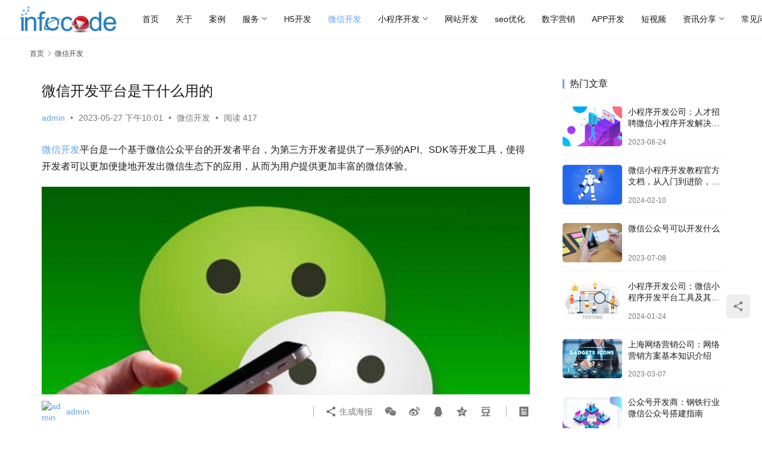

--- FILE ---
content_type: text/html
request_url: https://www.infocoding.cn/wp-content/plugins/magicpost/assets/img/wb_svg.html?v=1.1.3
body_size: 3781
content:
<svg xmlns="http://www.w3.org/2000/svg" aria-hidden="true" overflow="hidden" style="position:absolute;width:0;height:0"><defs><symbol id="wbsico-magicpost-baidu" viewBox="0 0 32 26"><g fill="none" fill-rule="evenodd"><path fill="#06A7FF" d="M7.7 9.85A8.42 8.42 0 0 1 16 0a8.43 8.43 0 0 1 8.29 9.85A7.77 7.77 0 0 1 32 17.64a7.77 7.77 0 0 1-13.28 5.46 1.94 1.94 0 0 1 0-2.72 1.92 1.92 0 0 1 2.8.08 3.92 3.92 0 1 0 .14-5.76l-.07.06-.22.22-.15.15-7.92 7.96A7.77 7.77 0 0 1 0 17.64a7.77 7.77 0 0 1 7.7-7.79zm.06 11.72a3.92 3.92 0 1 0-.02-7.84 3.92 3.92 0 0 0 .02 7.84zm8.23-8.55a4.57 4.57 0 1 0-.01-9.14 4.57 4.57 0 0 0 .01 9.14z"/><path fill="#FF436A" d="m20.53 8.88-.01-.22a1.94 1.94 0 1 1 3.87.25 8.4 8.4 0 0 1-16.8-.25 1.94 1.94 0 1 1 3.88.22 4.56 4.56 0 0 0 9.06 0z"/></g></symbol><symbol id="wbsico-magicpost-aliyun" viewBox="0 0 16 16"><path fill="#446DFF" d="M14.18 9.11a.32.32 0 0 1-.24-.38A6.73 6.73 0 0 0 .89 5.56v.02a7.79 7.79 0 0 0 4.86 9.32A7.84 7.84 0 0 0 15.88 10a.4.4 0 0 0-.13-.43.4.4 0 0 0-.14-.07l-1.44-.39Zm-7.04 3.36a5 5 0 0 1-3.57-6.15 4 4 0 0 1 7.8 1.74.37.37 0 0 0 .27.43l1.36.36a.3.3 0 0 1 .2.4 5.05 5.05 0 0 1-6.06 3.22Z" fill-rule="evenodd"/></symbol><symbol id="wbsico-magicpost-local" viewBox="0 0 24 24"><g fill-rule="evenodd"><path d="M13.5 13.5V0h-3v13.5H6l6 6 6-6z"/><path d="M22.5 24h-21a1.5 1.5 0 0 1-1.49-1.69l1.5-12A1.5 1.5 0 0 1 3.01 9h4.5v3H4.32L3.2 21h17.6l-1.12-9H16.5V9H21c.76 0 1.4.56 1.49 1.31l1.5 12A1.5 1.5 0 0 1 22.5 24"/></g></symbol><symbol id="wbsico-magicpost-confirm" viewBox="0 0 18 18"><path d="M7.88 12.82 4.04 9l1.57-1.57 2.25 2.25 4.5-4.5 1.58 1.57-6.08 6.08zM9 0C4.05 0 0 4.05 0 9s4.05 9 9 9 9-4.05 9-9-4.05-9-9-9z"/></symbol><symbol id="wbsico-magicpost-download" viewBox="0 0 25 18"><path d="M12.7 14.82 7.42 9.53h4.24V5.3h2.11v4.23H18l-5.3 5.3zm8.34-7.32a9 9 0 0 0-17.78.3v.03a5.3 5.3 0 0 0 2 10.17h14.86a5.3 5.3 0 0 0 .95-10.5h-.03z"/></symbol><symbol id="wbsico-magicpost-xunlei" viewBox="0 0 16 15"><g clip-path="url(#clipXuilei)"><path fill="#649BFA" d="M16 8.3A18 18 0 0 0 11 7l.7-1.1-.7.4.7-.7.7-1.5-.6.2.8-.8a13.7 13.7 0 0 1 .6-1.3l-.3.1.6-.5 1-1.6c.3-.3 0-.2 0-.1-3 1.2-5.5 3-7.6 5.2l-1.1-.8a2.8 2.8 0 0 0-2.1-.3c-1 .4-3.3.4-3.6.4-.1 0-.2.2.1.2 1.5 0 3 .3 3.2.5l.2.6v1.5c0 1.4 1 2.4 1.2 2.6 1.2.8 2.5 1.5 3.8 2 .7.2 1.5 1.6 2.4 2.3l-.8-3.2-.5-1.2a5.3 5.3 0 0 0 2-.3l-.4-.2h.9l.8-.2-.3-.2h.7a13 13 0 0 1 .6-.2l-.3-.1h.5a14.1 14.1 0 0 1 1.8-.4z"/></g><defs><clipPath id="clipXuilei"><path fill="#fff" d="M0 0h16v14.3H0z"/></clipPath></defs></symbol><symbol id="wbsico-magicpost-magnet" viewBox="0 0 16 16"><g fill="#0566C7" clip-path="url(#clipMagnet)"><path d="m15.2 8-2.5-2.4-.3-.1h-.3l-5 5.1c-.6.6-1.6.6-2.2 0-.6-.6-.7-1.6 0-2.2l5-5v-.7L7.3.2a.5.5 0 0 0-.7 0l-5 5a6 6 0 0 0 8.5 8.5l5-5 .1-.3-.1-.4zM6 3.2 7.6 5l-.6.6L5.3 4l.7-.7zm6.3 7.7-1.6-1.6.6-.7 1.7 1.6-.7.7z"/><path d="M15.1.2a.5.5 0 0 1 .8.5l-2.4 3.7-.7-1.7-1.6 2.2c-.2.2-.5.2-.7.1a.5.5 0 0 1-.1-.6L13 .7l.7 1.6L15 .2z"/></g><defs><clipPath id="clipMagnet"><path fill="#fff" d="M0 0h16v15.5H0z"/></clipPath></defs></symbol><symbol id="wbsico-magicpost-close" viewBox="0 0 18 18"><path fill-rule="evenodd" d="M17.61.39a1.24 1.24 0 0 0-1.8 0L9 7.2 2.19.39C1.67-.13.9-.13.39.39s-.52 1.28 0 1.8L7.2 9 .39 15.81a1.24 1.24 0 0 0 0 1.8c.25.26.51.39.9.39s.64-.13.9-.39L9 10.8l6.81 6.81c.26.26.65.39.9.39s.65-.13.9-.39c.52-.51.52-1.28 0-1.8L10.8 9l6.81-6.81c.52-.52.52-1.29 0-1.8z"/></symbol><symbol id="wbsico-magicpost-donate" viewBox="0 0 9 18"><path fill-rule="evenodd" d="M5.63 8.1V4.61c.67.23 1.12.9 1.12 1.58S7.2 7.3 7.88 7.3 9 6.86 9 6.2a3.8 3.8 0 0 0-3.38-3.83V1.12C5.63.45 5.17 0 4.5 0S3.37.45 3.37 1.12v1.24A3.8 3.8 0 0 0 0 6.2c0 2.35 1.8 3.25 3.38 3.7v3.49c-.68-.23-1.13-.9-1.13-1.58S1.8 10.7 1.12 10.7 0 11.14 0 11.8a3.8 3.8 0 0 0 3.38 3.83v1.24c0 .67.45 1.12 1.12 1.12s1.13-.45 1.13-1.12v-1.24A3.88 3.88 0 0 0 9 11.8c0-2.36-1.8-3.26-3.38-3.7zM2.25 6.19c0-.79.45-1.35 1.13-1.58v2.93c-.8-.34-1.13-.68-1.13-1.35zm3.38 7.2v-2.93c.78.34 1.12.68 1.12 1.35 0 .79-.45 1.35-1.13 1.58z"/></symbol><symbol id="wbsico-magicpost-like" viewBox="0 0 16 16"><path fill-rule="evenodd" d="M13.3 6H9V2c0-1.5-.8-2-2-2-.3 0-.6.2-.6.5L4 8v8h8.6c1.3 0 2.4-1 2.6-2.3l.8-4.6c.1-.8-.1-1.6-.6-2.1-.5-.7-1.3-1-2.1-1M0 8h2v8H0z"/></symbol><symbol id="wbsico-magicpost-share" viewBox="0 0 14 16"><path fill-rule="evenodd" d="M11 6a3 3 0 1 0-3-2.4l-3 2A3 3 0 0 0 3 5a3 3 0 0 0 0 6 3 3 0 0 0 1.9-.7l3.2 2-.1.7a3 3 0 1 0 3-3 3 3 0 0 0-1.9.7L6 8.7a3 3 0 0 0 0-1.3l3.2-2A3 3 0 0 0 11 6"/></symbol><symbol id="wbsico-magicpost-qq" viewBox="0 0 32 32"><path fill="var(--color1, #00b6f7)" d="M16 0C7.163 0 0 7.163 0 16s7.163 16 16 16 16-7.163 16-16S24.837 0 16 0zm7.09 19.908a11.686 11.686 0 0 1-1.463 2.655l.023-.032a2.17 2.17 0 0 1 1.52 2.029v.002s.06 1.636-3.54 1.523c0 0-2.54-.2-3.3-1.269h-.66c-.76 1.072-3.3 1.269-3.3 1.269-3.6.113-3.54-1.523-3.54-1.523a2.168 2.168 0 0 1 1.505-2.027l.015-.004a11.565 11.565 0 0 1-1.412-2.544l-.028-.079c-2.25 3.639-2.02-.508-2.02-.508a7.824 7.824 0 0 1 2.189-4.06l.001-.001c-.25-2.229.68-2.624.68-2.624.19-6.893 6.12-6.773 6.24-6.769s6.05-.124 6.24 6.769c0 0 .93.395.68 2.623a7.796 7.796 0 0 1 2.181 4.012l.009.05s.23 4.147-2.02.508z"/></symbol><symbol id="wbsico-magicpost-weibo" viewBox="0 0 32 32"><path fill="var(--color2, #e45c62)" d="M14.54 15.879c-3.18.146-5.75 1.851-5.75 3.977s2.57 3.718 5.75 3.569 5.76-2.137 5.76-4.26-2.58-3.432-5.76-3.286zm2.17 5.346a3.715 3.715 0 0 1-4.797.848l.017.009a1.663 1.663 0 0 1-.86-1.432v-.001a3 3 0 0 1 2.823-3.371h.007c3.21-.373 3.78 2.689 2.81 3.946zm-3.67-1.594c-.557.062-.99.516-1.02 1.077v.003a.872.872 0 0 0 1.086.773l-.006.001a1.16 1.16 0 0 0 1.079-1.02l.001-.005a.923.923 0 0 0-1.147-.828l.006-.001zm1.52-.413a.48.48 0 0 0-.139.612l-.001-.003a.372.372 0 0 0 .56.051.492.492 0 0 0 .169-.612l.001.003a.385.385 0 0 0-.59-.052zM16 0C7.163 0 0 7.163 0 16s7.163 16 16 16 16-7.163 16-16S24.837 0 16 0zm7.14 20.574c-1.31 2.786-5.63 4.142-8.84 3.89-3.04-.239-6.96-1.251-7.37-4.937v-.047c0-1.45.534-2.775 1.416-3.789l-.006.007s2.33-3.252 5.04-4.179 3.03.639 3.03 1.562c-.15.784-.42 1.245.6.928 0 0 2.67-1.237 3.77-.14.258.309.415.711.415 1.149 0 .354-.102.685-.279.963l.004-.007s-.36.408.39.554a2.684 2.684 0 0 1 1.823 4.058l.007-.011zm-2.63-7.7a.527.527 0 0 1-.001-1.05h.001a2.362 2.362 0 0 1 2.876 2.926l.004-.017v.056a.53.53 0 0 1-1.05-.083s.52-2.349-1.83-1.83zm5.53 2.81.001.028a.625.625 0 0 1-.745.614l.004.001a.7.7 0 0 1-.76-.684v-.001c.009-.267.064-.518.155-.75l-.005.015a3.38 3.38 0 0 0-.238-2.551l.009.019a4.027 4.027 0 0 0-3.796-1.87l.016-.001c-.197.071-.43.129-.67.164l-.02.002a.768.768 0 0 1-.216-1.499l.005-.001a.502.502 0 0 1 .085-.043l.005-.002a6.58 6.58 0 0 1 2.662-.019l-.042-.007c2.02.473 4.8 2.428 3.55 6.59z"/></symbol><symbol id="wbsico-magicpost-weixin" viewBox="0 0 32 32"><path fill="var(--color3, #68c313)" d="M18.11 15.987a.774.774 0 0 0-.73.755v.001c.043.374.35.663.729.678h.001a.744.744 0 1 0-.005-1.433l.005-.001zm-2.4-3.52a.867.867 0 0 0 .941-.864l-.001-.05v.002l.002-.063a.854.854 0 0 0-.946-.849h.004a.984.984 0 0 0-1.069.909v.003a1.001 1.001 0 0 0 1.073.912h-.003zM16 0C7.163 0 0 7.163 0 16s7.163 16 16 16 16-7.163 16-16S24.837 0 16 0zm-3.02 20.054a8.547 8.547 0 0 1-2.64-.435l.06.017-2.64 1.33.76-2.242c-1.715-1.031-2.865-2.849-2.95-4.941v-.012c0-3.545 3.34-6.256 7.41-6.256 3.59 0 6.8 2.137 7.43 5.161a3.677 3.677 0 0 0-.707-.078H19.7a6.06 6.06 0 0 0-6.28 5.856v.01c.005.558.081 1.096.22 1.608l-.01-.044a5.385 5.385 0 0 1-.545.027l-.11-.001h.005zm10.87 2.554.52 1.877-1.98-1.121c-.657.192-1.424.331-2.213.389l-.037.002c-3.49 0-6.25-2.4-6.25-5.37s2.76-5.37 6.25-5.37c3.32 0 6.29 2.4 6.29 5.37a5.531 5.531 0 0 1-2.557 4.21l-.023.013zm-13.3-11.965a1.027 1.027 0 0 0-1.12.907v.005a1.045 1.045 0 0 0 1.124.911h-.004l.04.001a.9.9 0 0 0 .9-.9v-.014.001l.001-.03a.884.884 0 0 0-.943-.882h.003zm11.65 5.344a.752.752 0 0 0-.73.752v.005a.739.739 0 0 0 .73.678.74.74 0 1 0-.005-1.433l.005-.001z"/></symbol><symbol id="wbsico-magicpost-qzone" viewBox="0 0 18 18"><path fill="var(--color4, #ebbf00)" d="M12.26 7.09H6.01l4.12.7-4.42 3.6h6.7l-3.96-.86 3.81-3.45zM9 0a9 9 0 1 0 9 9 9 9 0 0 0-9-9zm5.85 7.39-2.28 1.94.75 4.88a.31.31 0 0 1-.3.15l-3.97-2.44-3.99 2.44c-.3 0-.33 0-.33-.15l.55-4.88-2.42-2.14-.82-.59h-.23v-.02l.23.03h4.73l.62-1.1L8.9 2.3h.3l1.68 3.22.6 1.09h4.12c.16 0 .16-.1.16.06l-.92.72z"/></symbol><symbol id="wbsico-magicpost-poster" viewBox="0 0 16 16"><path fill-rule="evenodd" d="M14 0a2 2 0 0 1 2 2v12a2 2 0 0 1-2 2H2a2 2 0 0 1-2-2V2C0 .9.9 0 2 0h12zm0 2H2v12h12V2zm-6 9a1 1 0 1 1 0 2 1 1 0 0 1 0-2zm5-8v7H3V3h10z"/></symbol></defs></svg>

--- FILE ---
content_type: text/css
request_url: https://www.infocoding.cn/wp-content/plugins/magicpost/assets/wbp_magicpost.css?ver=1.1.3
body_size: 7159
content:
@charset "UTF-8";.wbui{position:relative;z-index:19891014}.wbui *{-webkit-box-sizing:content-box;box-sizing:content-box}.wbui-main,.wbui-mask{height:100%;left:0;position:fixed;top:0;width:100%}.wbui-mask{background-color:rgba(0,0,0,.7);pointer-events:auto}.wbui-main{display:table;pointer-events:none}.wbui-main .wbui-section{display:table-cell;text-align:center;vertical-align:middle}.wbui-title{border-bottom:1px solid #ebebeb;font-size:14px;font-weight:700;line-height:40px;margin:0;padding-left:10px}.wbui-close{-webkit-box-sizing:border-box;box-sizing:border-box;line-height:40px;padding:0 10px;position:absolute;right:0;top:0;z-index:3}.wbui-close i{background-image:url("data:image/svg+xml;charset=utf-8,%3Csvg xmlns='http://www.w3.org/2000/svg' width='14' height='14'%3E%3Cpath fill='%23666' fill-rule='evenodd' d='M13.7.3c-.4-.4-1-.4-1.4 0L7 5.6 1.7.3C1.3-.1.7-.1.3.3c-.4.4-.4 1 0 1.4L5.6 7 .3 12.3c-.4.4-.4 1 0 1.4.2.2.4.3.7.3.3 0 .5-.1.7-.3L7 8.4l5.3 5.3c.2.2.5.3.7.3.2 0 .5-.1.7-.3.4-.4.4-1 0-1.4L8.4 7l5.3-5.3c.4-.4.4-1 0-1.4'/%3E%3C/svg%3E");display:inline-block;height:14px;vertical-align:middle;width:14px}.wbui-child{-webkit-animation-duration:.3s;animation-duration:.3s;-webkit-animation-fill-mode:both;animation-fill-mode:both}.wbui-dialog .wbui-child{background-color:#fff;border:1px solid #ebebeb;border-radius:6px;-webkit-box-shadow:3px 3px 9px 0 rgba(0,0,0,.16);box-shadow:3px 3px 9px 0 rgba(0,0,0,.16);-webkit-box-sizing:border-box;box-sizing:border-box;display:inline-block;font-size:14px;pointer-events:auto;position:relative;text-align:left;width:320px}.wbui-toast .wbui-child{background-color:rgba(0,0,0,.85);border:none;border-radius:5px;color:#fff;display:inline-block}.wbui-toast .wbui-cont{padding:10px}.wbui-loading .wbui-child{background:none;background:rgba(0,0,0,.7);border:none;border-radius:6px;-webkit-box-shadow:none;box-shadow:none;color:#fff;display:inline-block;height:auto;margin-left:auto;margin-right:auto;max-width:260px;min-width:40px;width:auto}.wbui-loading .wbui-cont{height:40px;line-height:40px;padding:0 10px;text-align:center}.wbui-loading .wbui-cont i{-webkit-animation:wbui-loading-anim 1.4s ease-in-out infinite;animation:wbui-loading-anim 1.4s ease-in-out infinite;-webkit-animation-fill-mode:both;animation-fill-mode:both;background-color:#fff;border-radius:100%;display:inline-block;height:12px;margin-left:8px;width:12px}.wbui-loading .wbui-cont i:first-child{-webkit-animation-delay:-.32s;animation-delay:-.32s;margin-left:0}.wbui-loading .wbui-cont i.wbui-load{-webkit-animation-delay:-.16s;animation-delay:-.16s}.wbui-loading .wbui-cont p{margin-top:20px}.wbui-loading .wbui-cont>div{font-size:14px;line-height:22px;margin-bottom:20px;padding-top:7px}.wbui-iframe .wbui-main{pointer-events:auto}.wbui-iframe .wbui-child{background-color:#fff;border:1px solid #ebebeb;border-radius:6px;-webkit-box-shadow:3px 3px 9px 0 rgba(0,0,0,.16);box-shadow:3px 3px 9px 0 rgba(0,0,0,.16);height:600px;margin-left:auto;margin-right:auto;position:relative;width:800px}.wbui-iframe .wbui-cont{height:100%;padding:0}.wbui-iframe .wbui-title{margin:0;text-align:left}.wbui-iframe .wbui-title+.wbui-cont{height:calc(100% - 41px)}.wbui-iframe iframe{display:block;height:100%;width:100%}.wbui-btn span{overflow:hidden;text-overflow:ellipsis;white-space:nowrap}.wbui-cont{line-height:22px;padding:50px 30px;text-align:center}.wbui-btn{border-top:1px solid #ebebeb;font-size:0;height:45px;line-height:45px;text-align:right;width:100%}.wbui-btn,.wbui-btn span{-webkit-box-sizing:border-box;box-sizing:border-box;position:relative}.wbui-btn span{border-radius:6px;cursor:pointer;display:inline-block;font-size:12px;height:28px;line-height:28px;margin-right:10px;min-width:70px;text-align:center;vertical-align:middle}.wbui-btn span[yes]{background-color:var(--dwqr-theme,#06c);color:#fff}.wbui-btn span[yes]:active,.wbui-btn span[yes]:hover{background-color:#0059b3}.wbui-btn span[no]{border:1px solid #999;line-height:26px}.wbui-btn span[no]:active,.wbui-btn span[no]:hover{background-color:#f2f2f2}.wbui-msg .wbui-cont{padding:10px 20px}@-webkit-keyframes wbui-loading-anim{0%,80%,to{-webkit-transform:scale(0);transform:scale(0)}40%{-webkit-transform:scale(1);transform:scale(1)}}@keyframes wbui-loading-anim{0%,80%,to{-webkit-transform:scale(0);transform:scale(0)}40%{-webkit-transform:scale(1);transform:scale(1)}}@-webkit-keyframes wbui-anim-fade{0%{opacity:0;-webkit-transform:scale3d(1.18,1.18,1);transform:scale3d(1.18,1.18,1)}to{opacity:1;-webkit-transform:scaleX(1);transform:scaleX(1)}}@keyframes wbui-anim-fade{0%{opacity:0;-webkit-transform:scale3d(1.18,1.18,1);transform:scale3d(1.18,1.18,1)}to{opacity:1;-webkit-transform:scaleX(1);transform:scaleX(1)}}@-webkit-keyframes wbui-anim-def{0%{opacity:0;-webkit-transform:translate3d(0,20px,0);transform:translate3d(0,20px,0)}to{opacity:1;-webkit-transform:translateZ(0);transform:translateZ(0)}}@keyframes wbui-anim-def{0%{opacity:0;-webkit-transform:translate3d(0,20px,0);transform:translate3d(0,20px,0)}to{opacity:1;-webkit-transform:translateZ(0);transform:translateZ(0)}}.wbui-anim-fade{-webkit-animation-name:wbui-anim-fade;animation-name:wbui-anim-fade}.wbui-anim-def{-webkit-animation-name:wbui-anim-def;animation-name:wbui-anim-def}.item-weixin:before{background-image:url("data:image/svg+xml;charset=utf-8,%3Csvg xmlns='http://www.w3.org/2000/svg' width='16' height='14'%3E%3Cpath fill='%2300D000' d='M7 9.2a.5.5 0 0 1-.6-.3L3.6 5c0-.2.1-.3.3-.3H4l3 1.9c.3 0 .5.1.8 0l6.7-4A8.8 8.8 0 0 0 8 0C3.6 0 0 2.8 0 6.3c0 1.9 1 3.6 2.8 4.8l.2.4v.1L2.6 13v.2c0 .1 0 .2.2.2H3l1.7-1a.9.9 0 0 1 .7 0c.8.2 1.7.3 2.6.3 4.4 0 8-2.8 8-6.3 0-1-.3-2-1-3L7.3 9.2H7z'/%3E%3C/svg%3E")}.item-alipay:before{background-image:url("data:image/svg+xml;charset=utf-8,%3Csvg xmlns='http://www.w3.org/2000/svg' width='16' height='16'%3E%3Cg fill='%2304A7ED'%3E%3Cpath d='M13.4 0H2.6A2.6 2.6 0 0 0 0 2.6v10.8C0 14.8 1.2 16 2.6 16h10.8c1.4 0 2.6-1.2 2.6-2.6v-.1l-6.3-2.7a6.8 6.8 0 0 1-5 2.7c-3.3 0-4.3-2.7-2.8-4.6.3-.4.9-.7 1.7-1 1.4-.3 3.6.2 5.6.9l.9-2.2H3.8v-.6H7V4.7H3.1V4h4V2.4s0-.3.2-.3H9V4h3.9v.6h-4v1.2h3.3C11.7 7 11.3 8 10.7 9l2.5 1c2.3.7 2.8.7 2.8.7V2.6C16 1.2 14.8 0 13.4 0z'/%3E%3Cpath d='M4 8.7c-.5 0-1.2.2-1.7.5-1.2 1.1-.5 3 2 3 1.5 0 2.9-.8 4-2.3C6.8 9 5.4 8.5 4 8.7z'/%3E%3C/g%3E%3C/svg%3E")}.wbp-cbm-magicpost .wb-btn-dwqr,.wbp-dwqr-sticky .wb-btn-dwqr{border:1px solid var(--dwqr-theme,#06c);border-radius:100%;cursor:pointer;min-width:auto!important;position:relative;text-align:center;vertical-align:middle}.wbp-cbm-magicpost .wb-btn-dwqr.active,.wbp-dwqr-sticky .wb-btn-dwqr.active{cursor:auto}.wbp-cbm-magicpost .wb-btn-dwqr span,.wbp-dwqr-sticky .wb-btn-dwqr span{color:var(--dwqr-theme,#06c);display:block;font-size:12px;line-height:62px!important;padding-top:12px}.wbp-cbm-magicpost .wb-btn-dwqr svg,.wbp-dwqr-sticky .wb-btn-dwqr svg{fill:var(--dwqr-theme,#06c);height:16px;left:50%;margin-left:-8px;position:absolute;top:16px;width:16px}.wbp-cbm-magicpost .wb-btn-dwqr.active,.wbp-cbm-magicpost .wb-btn-dwqr:active,.wbp-cbm-magicpost .wb-btn-dwqr:hover,.wbp-dwqr-sticky .wb-btn-dwqr.active,.wbp-dwqr-sticky .wb-btn-dwqr:active,.wbp-dwqr-sticky .wb-btn-dwqr:hover{background-color:var(--dwqr-theme,#06c);text-decoration:none}.wbp-cbm-magicpost .wb-btn-dwqr.active span,.wbp-cbm-magicpost .wb-btn-dwqr:active span,.wbp-cbm-magicpost .wb-btn-dwqr:hover span,.wbp-dwqr-sticky .wb-btn-dwqr.active span,.wbp-dwqr-sticky .wb-btn-dwqr:active span,.wbp-dwqr-sticky .wb-btn-dwqr:hover span{color:#fff}.wbp-cbm-magicpost .wb-btn-dwqr.active svg,.wbp-cbm-magicpost .wb-btn-dwqr:active svg,.wbp-cbm-magicpost .wb-btn-dwqr:hover svg,.wbp-dwqr-sticky .wb-btn-dwqr.active svg,.wbp-dwqr-sticky .wb-btn-dwqr:active svg,.wbp-dwqr-sticky .wb-btn-dwqr:hover svg{fill:#fff}.wbp-cbm-magicpost .wb-btn-dwqr svg.wb-icon,.wbp-dwqr-sticky .wb-btn-dwqr svg.wb-icon{stroke-width:0;stroke:none;display:inline-block}.wbp-cbm-magicpost{border-top:1px solid var(--baseBgColor,#ebebeb);clear:both;font-size:0;margin-top:50px;padding-bottom:30px;padding-top:50px;text-align:center}.wbp-cbm-magicpost .ctrl-item{display:inline-block;margin:0;position:relative;vertical-align:top}.wbp-cbm-magicpost .wb-btn-dwqr{display:inline-block;height:64px!important;line-height:62px!important;margin-left:10px;margin-right:10px;position:relative;width:64px!important}@media (max-width:768px){.wbp-cbm-magicpost .wb-btn-dwqr{margin-left:5px;margin-right:5px}}.wbui-dwqr-donate{text-align:center;width:330px}.wbui-dwqr-donate .tab-navs{display:-webkit-box;display:-ms-flexbox;display:flex;height:38px}.wbui-dwqr-donate .tab-nav-item{-webkit-box-flex:1;border-bottom:1px solid #ebebeb;border-top:1px solid transparent;cursor:pointer;-ms-flex:1;flex:1;font-size:14px;line-height:36px}.wbui-dwqr-donate .tab-nav-item.current{border-bottom:1px solid transparent;border-top:1px solid #ebebeb}.wbui-dwqr-donate .tab-nav-item:before{background-position:50%;background-repeat:no-repeat;background-size:16px auto;content:"";display:inline-block;height:16px;vertical-align:middle;width:16px}.wbui-dwqr-donate .tab-nav-item span{display:inline-block;margin-left:8px;vertical-align:middle}.wbui-dwqr-donate .tab-nav-item+.tab-nav-item{border-left:1px solid #ebebeb}.wbui-dwqr-donate .tab-cont{display:none}.wbui-dwqr-donate .tab-cont.current{display:block}.wbui-dwqr-donate .tab-cont p{font-size:14px;padding-top:10px}.wbui-dwqr-donate .tab-cont .pic{height:155px;margin:20px auto 0;overflow:hidden;width:155px}.wbui-dwqr-donate .tab-cont .pic img{display:block;height:auto;width:100%}.wbui-dwqr-donate .tab-cont .hl{color:var(--dwqr-theme,#06c)}.wbui-dialog .wbui-qrbox{min-width:200px;width:300px}.wbui-dialog .wbui-qrbox .wbui-cont{padding-bottom:20px;padding-top:20px}.wbui-dialog .wbui-qrbox p{font-size:12px;padding-top:10px}.wbui-dialog .wbui-qrbox .qrbox{margin-left:auto;margin-right:auto;width:200px}.wb-ppo-share .hd{text-align:left}.wb-ppo-share .bd{-webkit-box-align:center;-ms-flex-align:center;align-items:center;display:-webkit-box;display:-ms-flexbox;display:flex;min-height:90px}.wbui-share-poster .wbui-child{background:#fff;border-radius:5px;-webkit-box-shadow:0 0 9px 3px rgba(0,0,0,.1);box-shadow:0 0 9px 3px rgba(0,0,0,.1);display:inline-block;pointer-events:auto;position:relative;width:360px}@media (max-width:768px){.wbui-share-poster .wbui-child{width:320px}}.wbui-share-poster .wbui-close{background-color:rgba(0,0,0,.3);border-radius:14px;bottom:-38px;font-size:0;height:28px;line-height:28px;margin-right:-14px;padding:0;right:50%;top:auto;width:28px}.wbui-share-poster .wbui-close i{background:url("data:image/svg+xml;charset=utf-8,%3Csvg xmlns='http://www.w3.org/2000/svg' width='14' height='14'%3E%3Cpath fill='%23FFF' fill-rule='evenodd' d='M.3 13.7c.4.4 1 .4 1.4 0L7 8.4l5.3 5.3c.4.4 1 .4 1.4 0 .4-.4.4-1 0-1.4L8.4 7l5.3-5.3c.4-.4.4-1 0-1.4A.9.9 0 0 0 13 0c-.3 0-.5.1-.7.3L7 5.6 1.7.3C1.5.1 1.2 0 1 0 .8 0 .5.1.3.3c-.4.4-.4 1 0 1.4L5.6 7 .3 12.3c-.4.4-.4 1 0 1.4'/%3E%3C/svg%3E");background-size:14px 14px;display:inline-block;vertical-align:middle}.wbui-share-poster .wbui-cont{padding:0}.wbui-share-poster .loading{line-height:460px;min-height:460px}.mobile-share-wrap{width:360px}@media (max-width:768px){.mobile-share-wrap{width:320px}}.mobile-share-wrap img{border-radius:5px;display:block;height:auto;width:100%}.poster-share-tips{color:#999;display:none;font-size:12px;line-height:32px}.wbui-dialog .wbui-child.wbui-dwqr-donate,.wbui-dialog .wbui-child.wbui-dwqr-share,.wbui-dialog .wbui-child.wbui-qrbox{min-width:300px;width:300px}.wbui-dwqr-share .wb-share-list{text-align:center;width:100%}.wbui-dwqr-share .wb-share-list .share-logo-magicpost{font-size:0;padding:10px}.wbui-dwqr-share .wb-share-list .share-logo-magicpost ＆:before,.wbui-dwqr-share .wb-share-list .share-logo-magicpost:after{display:none!important}.wbui-dwqr-share .wb-share-list .share-logo-magicpost svg{height:34px;width:34px}.wbui-dwqr-share .wb-share-list a{-webkit-box-shadow:none!important;box-shadow:none!important;cursor:pointer}.wbui-dwqr-share .wb-share-list svg.wb-icon{stroke-width:0;stroke:none;display:inline-block}.widget-social-dwqr{border-top:1px solid #ebebeb;margin-bottom:20px;margin-top:20px;padding-top:10px}.widget-social-dwqr .wb-btn-dwqr{background-color:#fff;cursor:pointer;display:inline-block;line-height:30px;vertical-align:middle}.widget-social-dwqr .wb-btn-dwqr svg{fill:#999;display:inline-block;height:16px;vertical-align:middle;width:16px}.widget-social-dwqr .wb-btn-dwqr span{display:inline-block;padding-left:5px;vertical-align:middle}.widget-social-dwqr .wb-btn-dwqr:hover svg{fill:var(--dwqr-theme,#06c)}.widget-social-dwqr .wb-btn-dwqr+.wb-btn-dwqr{margin-left:20px}.wbp-dwqr-wp{position:relative}.wbp-dwqr-sticky{bottom:0;left:-76px;position:absolute;top:0}.wbp-dwqr-sticky .dwqr-inner{position:sticky;top:10px}.wbp-dwqr-sticky .wb-btn-dwqr{display:block;height:48px;line-height:46px;margin-bottom:5px;margin-top:5px;width:48px}.wbp-dwqr-sticky .wb-btn-dwqr span{display:none;line-height:46px!important}.wbp-dwqr-sticky .wb-btn-dwqr:hover span{display:block;padding-top:0}.wbp-dwqr-sticky .wb-btn-dwqr:hover svg{display:none}.admin-bar .wbp-dwqr-sticky .dwqr-inner{top:45px}@media (max-width:1024px){.wbp-dwqr-sticky{display:none}}@media (max-width:768px){.wb-btn-dwqr{margin-left:5px;margin-right:5px}.wb-btn-dwqr.wb-btn-share{display:none}}.magicpost-cont-wp{clear:both;padding-top:50px;text-indent:0}.magicpost-cont-wp .wbsico-magicpost-ct{background-image:url("[data-uri]");background-repeat:no-repeat;background-size:16px auto;display:inline-block;height:16px;vertical-align:middle;width:16px}.magicpost-cont-wp .wb-vk-wp{background:transparent;margin-top:0;padding-bottom:30px;padding-top:60px}.magicpost-cont-wp .wb-vk-wp:before{top:20px}.magicpost-cont-wp .wb-vk-wp .wpvk-pay-btns{padding-top:20px;position:static}.magicpost-cont-wp svg.wb-icon{stroke-width:0;stroke:none;display:inline-block;vertical-align:middle}.magicpost-cont-wp [class^=wb-]{-webkit-box-shadow:none!important;box-shadow:none!important}.magicpost-cont-inner{border:1px dashed var(--wb-mgp-bcs,#c9c9c9);display:block;margin-bottom:50px;position:relative}.magicpost-cont-inner .wb-tips{font-size:14px}.magicpost-cont-hd{background-color:var(--wb-mgp-bgc,#f8f8f8);color:inherit;line-height:38px;padding:0 20px;text-align:center}.magicpost-cont-hd svg{fill:var(--wb-mgp-wk,#999);display:inline-block;height:16px;vertical-align:middle;width:16px}.magicpost-cont-hd span{color:var(--wb-mgp-fcs,#333);display:inline-block;font-size:16px;margin-left:5px;vertical-align:middle}.magicpost-cont-bd{padding:40px 20px}.magicpost-cont-bd,.magicpost-cont-ft{background-color:var(--wb-mgp-bgcl,#fff);text-align:center}.magicpost-cont-ft{color:var(--wb-mgp-wk,#999);font-size:12px;line-height:20px;padding:0 20px 10px}.magicpost-dl-btn{background:var(--wb-mgp-bgcl,#fff);border:1px solid var(--wb-mgp-bbc,#e1e1e1);border-radius:3px;-webkit-box-sizing:border-box;box-sizing:border-box;cursor:pointer;display:inline-block;font-size:0;height:40px;line-height:38px;margin:10px auto 0;min-width:100px;padding:0 15px}.magicpost-dl-btn:hover span{text-decoration:underline}.magicpost-dl-btn span{color:var(--wb-mgp-bfc,#666);display:inline-block;font-size:14px;vertical-align:middle}.magicpost-dl-btn svg{display:inline-block;height:16px;margin-right:6px;vertical-align:middle;width:16px}.magicpost-dl-btn svg.wbsico-magicpost-local{fill:var(--dwqr-theme,#06c)}.widget-wbdl .widget-main{-webkit-box-align:center;-ms-flex-align:center;align-items:center;display:-webkit-box;display:-ms-flexbox;display:flex}.widget-wbdl .wb-btn-download{-webkit-box-flex:1;border-radius:3px;display:inline-block;-ms-flex:1;flex:1;height:48px;line-height:44px;min-width:140px;text-align:center;vertical-align:middle}.widget-wbdl .wb-btn-download span{display:inline-block;font-size:16px;vertical-align:middle}.widget-wbdl .wb-btn-download .wb-icon-magicpost{height:16px;margin-right:10px;vertical-align:middle;width:16px}.widget-wbdl .wb-tips{padding-top:3px;position:absolute}.widget-wbdl .dl-count{padding-left:10px}.wb-icon-magicpost,.widget-wbdl .dl-count{display:inline-block;vertical-align:middle}.wb-icon-magicpost{fill:var(--dwqr-theme,#06c)}.wbdl-dialog .wbui-main{pointer-events:auto}.wbdl-dialog .wbui-cont{padding:30px 20px}.wbdl-dialog .wbui-child{background-color:var(--wb-mgp-bgcl,#fff);border-radius:6px;margin-left:auto;margin-right:auto;max-width:420px}.wbdl-dialog .download-info{font-size:14px}.wbdl-dialog .wbdl-main{min-height:185px;position:relative;z-index:3}.wbdl-dialog .info-for-sp{border-top:1px solid var(--wb-mgp-bbc,#e1e1e1);color:var(--wb-mgp-wk,#999);font-size:12px;line-height:22px;margin-top:20px;padding-top:10px;position:relative;text-align:left;z-index:3}.wbdl-dialog .dl-info{color:var(--wb-mgp-bfc,#666);font-size:14px;line-height:32px;padding-bottom:30px;padding-top:40px}.wbdl-dialog .wbsico-magicpost-confirm{fill:#40b875;display:inline-block;height:24px;vertical-align:middle;width:24px}.wbdl-dialog .wb-btn-download{padding-left:20px;padding-right:20px}.wbdl-dialog .wb-icon-magicpost{display:inline-block;height:16px;vertical-align:middle;width:16px}.dl-psw{background-color:var(--wb-mgp-bgc,#f8f8f8);border:1px dashed #40b875;color:#40b875;display:inline-block;font-size:14px;font-weight:700;margin-left:5px;margin-right:5px;padding:0 10px}.magicpost-cont-wp .wb-btn-primary,.magicpost-cont-wp .wb-btn-primary:active,.magicpost-cont-wp .wb-btn-primary:hover,.wb-sticky-bar .wb-btn-primary,.wb-sticky-bar .wb-btn-primary:active,.wb-sticky-bar .wb-btn-primary:hover,.wbdl-dialog .wb-btn-primary,.wbdl-dialog .wb-btn-primary:active,.wbdl-dialog .wb-btn-primary:hover,.widget-wbdl .wb-btn-primary,.widget-wbdl .wb-btn-primary:active,.widget-wbdl .wb-btn-primary:hover{background-color:var(--dwqr-theme,#06c);color:#fff}.magicpost-cont-wp .wb-btn-outlined,.wb-sticky-bar .wb-btn-outlined,.wbdl-dialog .wb-btn-outlined,.widget-wbdl .wb-btn-outlined{border:2px solid var(--dwqr-theme,#06c);border-radius:3px;color:var(--dwqr-theme,#06c);display:inline-block;font-size:0;text-align:center}.magicpost-cont-wp .wb-btn-outlined svg,.wb-sticky-bar .wb-btn-outlined svg,.wbdl-dialog .wb-btn-outlined svg,.widget-wbdl .wb-btn-outlined svg{fill:var(--dwqr-theme,#06c)}.magicpost-cont-wp .wb-btn-outlined span,.wb-sticky-bar .wb-btn-outlined span,.wbdl-dialog .wb-btn-outlined span,.widget-wbdl .wb-btn-outlined span{display:inline-block;font-size:16px;vertical-align:middle}.magicpost-cont-wp .wb-btn-outlined svg+span,.wb-sticky-bar .wb-btn-outlined svg+span,.wbdl-dialog .wb-btn-outlined svg+span,.widget-wbdl .wb-btn-outlined svg+span{margin-left:6px}.magicpost-cont-wp .wb-btn-outlined:active,.magicpost-cont-wp .wb-btn-outlined:hover,.wb-sticky-bar .wb-btn-outlined:active,.wb-sticky-bar .wb-btn-outlined:hover,.wbdl-dialog .wb-btn-outlined:active,.wbdl-dialog .wb-btn-outlined:hover,.widget-wbdl .wb-btn-outlined:active,.widget-wbdl .wb-btn-outlined:hover{background-color:var(--dwqr-theme,#06c);color:#fff!important}.magicpost-cont-wp .wb-btn-outlined:active svg,.magicpost-cont-wp .wb-btn-outlined:hover svg,.wb-sticky-bar .wb-btn-outlined:active svg,.wb-sticky-bar .wb-btn-outlined:hover svg,.wbdl-dialog .wb-btn-outlined:active svg,.wbdl-dialog .wb-btn-outlined:hover svg,.widget-wbdl .wb-btn-outlined:active svg,.widget-wbdl .wb-btn-outlined:hover svg{fill:#fff}.magicpost-cont-wp .wb-btn-download,.wb-sticky-bar .wb-btn-download,.wbdl-dialog .wb-btn-download,.widget-wbdl .wb-btn-download{-webkit-box-sizing:border-box;box-sizing:border-box;height:60px;line-height:56px;min-width:140px}.magicpost-cont-wp .wb-btn-download span,.wb-sticky-bar .wb-btn-download span,.wbdl-dialog .wb-btn-download span,.widget-wbdl .wb-btn-download span{line-height:1}.magicpost-cont-wp .wb-btn-download svg,.wb-sticky-bar .wb-btn-download svg,.wbdl-dialog .wb-btn-download svg,.widget-wbdl .wb-btn-download svg{height:18px;width:18px}.magicpost-cont-wp .wb-btn-disable,.wb-sticky-bar .wb-btn-disable,.wbdl-dialog .wb-btn-disable,.widget-wbdl .wb-btn-disable{background-color:#dedede!important;border-color:#dedede!important;color:#fff!important;cursor:default}.magicpost-cont-wp .wb-btn-disable svg,.wb-sticky-bar .wb-btn-disable svg,.wbdl-dialog .wb-btn-disable svg,.widget-wbdl .wb-btn-disable svg{fill:#fff}.wb-dm{--wb-mgp-bfc:#c3c3c3;--wb-mgp-fcs:#fff;--wb-mgp-wk:#999;--wb-mgp-wke:#686868;--wb-mgp-bgc:#2b2b2b;--wb-mgp-bbc:#4d4d4d;--wb-mgp-bcs:#686868;--wb-mgp-bgcl:#353535}.wb-sticky-bar{background-color:#fff;border-bottom:1px solid #ebebeb;left:0;padding:10px 0;position:fixed;top:0;-webkit-transform:translate3d(0,-100%,0);transform:translate3d(0,-100%,0);-webkit-transition:-webkit-transform .3s cubic-bezier(.31,1,.34,1);transition:-webkit-transform .3s cubic-bezier(.31,1,.34,1);transition:transform .3s cubic-bezier(.31,1,.34,1);transition:transform .3s cubic-bezier(.31,1,.34,1),-webkit-transform .3s cubic-bezier(.31,1,.34,1);width:100%;z-index:10000}.wb-sticky-bar.at-bottom{border-bottom:none;border-top:1px solid #ebebeb;bottom:0;top:auto;-webkit-transform:translate3d(0,100%,0);transform:translate3d(0,100%,0)}.wb-sticky-bar.sb-active{-webkit-transform:translateZ(0);transform:translateZ(0)}.wb-sticky-bar .wbsb-inner{-webkit-box-align:center;-ms-flex-align:center;align-items:center;display:-webkit-box;display:-ms-flexbox;display:flex;margin-left:auto;margin-right:auto;max-width:80%;position:relative}.wb-sticky-bar .sb-title{-webkit-box-flex:1;color:#333;-ms-flex:1;flex:1;font-size:25px;margin-right:20px;overflow:hidden;padding-bottom:5px;text-overflow:ellipsis;white-space:nowrap}.wb-sticky-bar .ctrl-box{text-align:center}.wb-sticky-bar .ctrl-box .wb-tips{font-size:12px;margin-bottom:0;padding-bottom:0;padding-top:5px}.admin-bar .wb-sticky-bar{top:32px}.admin-bar .wb-sticky-bar.at-bottom{top:auto}body.wb-with-sticky-btm{padding-bottom:81px}@media (min-width:1400px){.wb-sticky-bar .wbsb-inner{margin-left:auto;margin-right:auto;max-width:80%}}@media (max-width:1400px){.wb-sticky-bar .wbsb-inner{margin-left:20px;margin-right:20px;max-width:none}}@media (max-width:768px){.wb-sticky-bar{border-top:1px solid #eee;bottom:0;-webkit-box-shadow:-9px 2px 4px 5px rgba(0,0,0,.08);box-shadow:-9px 2px 4px 5px rgba(0,0,0,.08);margin-bottom:-5px;padding-bottom:15px;top:auto!important;-webkit-transform:translate3d(0,100%,0);transform:translate3d(0,100%,0)}.wb-sticky-bar .wbsb-inner{-webkit-box-sizing:border-box;box-sizing:border-box;margin-left:0;margin-right:0;padding-left:10px}.wb-sticky-bar .sb-title{-webkit-box-orient:vertical;-webkit-line-clamp:3;display:-webkit-box;font-size:12px;font-weight:400;line-height:15px;max-height:45px;overflow:hidden;white-space:normal}.wb-sticky-bar .ctrl-box{width:110px}.wb-sticky-bar .ctrl-box .wp-tips{font-size:11px}.wb-sticky-bar .wb-btn-download{border-radius:5px;height:36px;line-height:32px;min-width:auto;padding-left:10px;padding-right:10px}.wb-sticky-bar .wb-btn-download svg{vertical-align:middle}.wb-sticky-bar .wb-btn-download span{font-size:12px;vertical-align:middle}.admin-bar .sticky-bar{top:auto}}[class^=wb-]{-webkit-box-shadow:none!important;box-shadow:none!important}

--- FILE ---
content_type: application/javascript
request_url: https://www.infocoding.cn/wp-content/plugins/justweapp/js/script.js?ver=3.15.2
body_size: 2846
content:
!function(t){"function"==typeof define&&define.amd?define(t):t()}((function(){"use strict";jQuery((function(t){var a,e;/(iPhone|iOS|Android|MicroMessenger)/i.test(navigator.userAgent.toLowerCase())&&"wx"===_wwa_js.rewarded&&((e=t(".wp-block-wpcom-rewarded-content")).find("rewarded-content").each((function(){var a=t(this),e='<div class="rewarded-content-wrap" id="'+a.attr("id")+'" '+("undefined"==typeof _wpcom_js?'style="--theme-color: #206be7;"':"")+'>            <svg class="rewarded-content-bg" width="879" height="205" viewBox="0 45 820 160" xmlns="http://www.w3.org/2000/svg">                <defs>                    <linearGradient x1="100%" y1="23.013%" x2="9.11%" y2="68.305%" id="la"><stop stop-color="var(--theme-color)" stop-opacity=".01" offset=".533%"/><stop stop-color="var(--theme-color)" stop-opacity=".15" offset="100%"/></linearGradient>                    <linearGradient x1="81.006%" y1="27.662%" x2=".899%" y2="69.383%" id="lb"><stop stop-color="var(--theme-color)" stop-opacity=".15" offset="0%"/><stop stop-color="var(--theme-color)" stop-opacity=".01" offset="100%"/></linearGradient>                </defs>                <g fill="none" fill-rule="evenodd"><path d="M9.871 124.063c7.9 9.12 28.19 21.598 46.66 5.41 19.19-16.818 27.986-42.87 15.531-51.971-12.454-9.102-37.594-6.819-59.32 1.62-21.727 8.44-10.77 35.822-2.87 44.941z" fill="url(#la)" transform="translate(67.938 .937)"/><path d="M610.783 44.063c-25.145 39.42-47.054 78.134-30.12 105.532 16.932 27.398 74.377 30.672 171.4 6.468 97.021-24.203 52.5-112.016 17.794-141.793-34.705-29.777-133.929-9.626-159.074 29.793z" fill="url(#lb)" transform="translate(67.938 .937)"/><path fill-opacity=".06" fill="var(--theme-color)" d="M325.477 101.51l-11.132 16.084-1.86-1.118L323.96 100.2z"/><path fill-opacity=".06" fill="var(--theme-color)" d="M363.904 94.28l-1.494 1.24 8.566 10.255 1.487-1.383z"/><path fill-opacity=".06" fill="var(--theme-color)" d="M215.386 150.719v.88l14.355 2.179v-.821z"/><path fill-opacity=".06" fill="var(--theme-color)" d="M144.006 125.22l.63.83 11.67-6.978-.569-.758-11.38 6.686"/><path fill-opacity=".06" fill="var(--theme-color)" d="M530.724 87.128l-.41.92 13.227 4.995.396-.942z"/><path fill-opacity=".06" fill="var(--theme-color)" d="M613.697 99.184l.65.711 13.93-15.484-.8-.593z"/><path fill-opacity=".06" fill="var(--theme-color)" d="M605.186 140.762l-.794.433 6.098 17.285.821-.419z"/></g>            </svg>            <div class="rewarded-content">                <div class="rewarded-content-icon"><i class="wpcom-icon wi"><svg width="204" height="188" viewBox="0 0 204 188" xmlns="http://www.w3.org/2000/svg"><g fill="var(--theme-color)" fill-rule="nonzero"><path d="M95.236.063c12.831 0 25.053 2.518 36.624 7.527 11.572 5.01 21.622 11.785 30.148 20.282A97.194 97.194 0 0 1 182.31 57.77c5.035 11.44 7.532 23.57 7.532 36.39h13.399l-18.008 21.743-17.987-21.743h14.638c0-11.988-2.294-23.265-6.903-33.873-4.608-10.587-10.8-19.86-18.616-27.813a87.297 87.297 0 0 0-27.428-18.82c-10.455-4.608-21.702-6.902-33.7-6.902-11.999 0-23.307 2.294-33.904 6.902-10.598 4.583-19.815 10.831-27.63 18.759a91.19 91.19 0 0 0-18.617 27.752c-4.609 10.567-6.903 21.825-6.903 33.792 0 11.968 2.294 23.225 6.903 33.792a90.637 90.637 0 0 0 18.636 27.753c7.817 7.927 17.013 14.196 27.631 18.779 10.597 4.588 21.885 6.877 33.883 6.877 11.999 0 23.165-2.29 33.478-6.898a96.686 96.686 0 0 0 28.057-19.022l5.014 5.01a95.489 95.489 0 0 1-29.925 20.28c-11.287 4.873-23.509 7.324-36.624 7.324-13.114 0-25.458-2.456-37.03-7.344-11.592-4.887-21.641-11.602-30.148-20.119a97.767 97.767 0 0 1-20.301-29.757C2.742 119.315.225 107.083.225 93.958c0-12.86 2.517-25.011 7.532-36.472 5.014-11.46 11.795-21.458 20.301-29.98 8.507-8.511 18.556-15.231 30.148-20.119C69.798 2.5 82.122.063 95.236.063z"/><path d="M76.624 63L101 124H84.579l-3.048-7.625h-25.07L53.413 124H37l24.384-61h15.24zM150 63v61h-23c-12.703 0-23-10.241-23-22.875s10.297-22.875 23-22.875h7.659l.008-15.25H150zm-15 30h-7.504a7.502 7.502 0 0 0-7.483 7.06 7.501 7.501 0 0 0 6.605 7.887l.878.053H135V93zm-65.492-8L63 101h13l-6.492-16z"/></g></svg></i></div>                <p class="rewarded-content-desc">'+(a.attr("tips")?a.attr("tips"):"\u5f53\u524d\u5185\u5bb9\u4e0d\u53ef\u89c1\uff0c\u8bf7\u89c2\u770b\u5e7f\u544a\u540e\u67e5\u770b")+'</p>                <a class="wpcom-btn btn-primary rewarded-content-btn" href="javascript:;">'+(a.attr("btn")?a.attr("btn"):"\u89c2\u770b\u5e7f\u544a\uff0c\u89e3\u9501\u9690\u85cf\u5185\u5bb9")+"</a>            </div></div>";a.replaceWith(e)})),e.on("click",".rewarded-content-btn",(function(){var e=t(this).closest(".rewarded-content-wrap");!function(t){t.addClass("loading"),0===t.find(".rewarded-content-loading").length&&t.append('<i class="wpcom-icon wi rewarded-content-loading"><svg t="1635502218431" class="icon" viewBox="0 0 1024 1024" version="1.1" xmlns="http://www.w3.org/2000/svg" p-id="7106" width="200" height="200"><path d="M512 85.333333a42.666667 42.666667 0 0 1 42.666667 42.666667v128a42.666667 42.666667 0 0 1-85.333334 0V128a42.666667 42.666667 0 0 1 42.666667-42.666667z m0 640a42.666667 42.666667 0 0 1 42.666667 42.666667v128a42.666667 42.666667 0 0 1-85.333334 0v-128a42.666667 42.666667 0 0 1 42.666667-42.666667z m426.666667-213.333333a42.666667 42.666667 0 0 1-42.666667 42.666667h-128a42.666667 42.666667 0 0 1 0-85.333334h128a42.666667 42.666667 0 0 1 42.666667 42.666667zM298.666667 512a42.666667 42.666667 0 0 1-42.666667 42.666667H128a42.666667 42.666667 0 0 1 0-85.333334h128a42.666667 42.666667 0 0 1 42.666667 42.666667z m515.029333 301.696a42.666667 42.666667 0 0 1-60.330667 0l-90.496-90.496a42.666667 42.666667 0 0 1 60.330667-60.330667l90.496 90.453334a42.666667 42.666667 0 0 1 0 60.373333zM361.130667 361.130667a42.666667 42.666667 0 0 1-60.330667 0l-90.453333-90.453334a42.666667 42.666667 0 0 1 60.330666-60.373333l90.453334 90.496a42.666667 42.666667 0 0 1 0 60.330667zM210.346667 813.696a42.666667 42.666667 0 0 1 0-60.330667l90.496-90.496a42.666667 42.666667 0 1 1 60.330666 60.330667l-90.453333 90.496a42.666667 42.666667 0 0 1-60.373333 0zM662.869333 361.130667a42.666667 42.666667 0 0 1 0-60.330667l90.453334-90.496a42.666667 42.666667 0 0 1 60.373333 60.330667L723.2 361.130667a42.666667 42.666667 0 0 1-60.330667 0z" p-id="7107"></path></svg></i>')}(e),t.ajax({url:_wwa_js.ajaxurl,data:{post_id:_wwa_js.post_id?_wwa_js.post_id:"",action:"wwa_get_wx_url"},method:"POST",dataType:"json",success:function(t){t&&t.url&&(window.location.href=t.url),e.removeClass("loading"),a&&a()},error:function(){e.removeClass("loading"),a&&a()}})})))}))}));


--- FILE ---
content_type: application/javascript
request_url: https://www.infocoding.cn/wp-content/plugins/magicpost/assets/wbp_magicpost.js?ver=1.1.3
body_size: 19098
content:
(()=>{var t={331:function(t){t.exports=function(){"use strict";var t=function(){},e=Object.prototype.hasOwnProperty,n=Array.prototype.slice;function r(e,n){var r;return"function"==typeof Object.create?r=Object.create(e):(t.prototype=e,r=new t,t.prototype=null),n&&o(!0,r,n),r}function i(t,e,n,i){var a=this;return"string"!=typeof t&&(i=n,n=e,e=t,t=null),"function"!=typeof e&&(i=n,n=e,e=function(){return a.apply(this,arguments)}),o(!1,e,a,i),e.prototype=r(a.prototype,n),e.prototype.constructor=e,e.class_=t||a.class_,e.super_=a,e}function o(t,r,i){for(var o,a,s=0,c=(i=n.call(arguments,2)).length;s<c;s++)for(o in a=i[s])t&&!e.call(a,o)||(r[o]=a[o])}var a=i;function s(){}s.class_="Nevis",s.super_=Object,s.extend=a;var c=s,l=c.extend((function(t,e,n){this.qrious=t,this.element=e,this.element.qrious=t,this.enabled=Boolean(n)}),{draw:function(t){},getElement:function(){return this.enabled||(this.enabled=!0,this.render()),this.element},getModuleSize:function(t){var e=this.qrious,n=e.padding||0,r=Math.floor((e.size-2*n)/t.width);return Math.max(1,r)},getOffset:function(t){var e=this.qrious,n=e.padding;if(null!=n)return n;var r=this.getModuleSize(t),i=Math.floor((e.size-r*t.width)/2);return Math.max(0,i)},render:function(t){this.enabled&&(this.resize(),this.reset(),this.draw(t))},reset:function(){},resize:function(){}}),u=l.extend({draw:function(t){var e,n,r=this.qrious,i=this.getModuleSize(t),o=this.getOffset(t),a=this.element.getContext("2d");for(a.fillStyle=r.foreground,a.globalAlpha=r.foregroundAlpha,e=0;e<t.width;e++)for(n=0;n<t.width;n++)t.buffer[n*t.width+e]&&a.fillRect(i*e+o,i*n+o,i,i)},reset:function(){var t=this.qrious,e=this.element.getContext("2d"),n=t.size;e.lineWidth=1,e.clearRect(0,0,n,n),e.fillStyle=t.background,e.globalAlpha=t.backgroundAlpha,e.fillRect(0,0,n,n)},resize:function(){var t=this.element;t.width=t.height=this.qrious.size}}),d=c.extend(null,{BLOCK:[0,11,15,19,23,27,31,16,18,20,22,24,26,28,20,22,24,24,26,28,28,22,24,24,26,26,28,28,24,24,26,26,26,28,28,24,26,26,26,28,28]}),f=c.extend(null,{BLOCKS:[1,0,19,7,1,0,16,10,1,0,13,13,1,0,9,17,1,0,34,10,1,0,28,16,1,0,22,22,1,0,16,28,1,0,55,15,1,0,44,26,2,0,17,18,2,0,13,22,1,0,80,20,2,0,32,18,2,0,24,26,4,0,9,16,1,0,108,26,2,0,43,24,2,2,15,18,2,2,11,22,2,0,68,18,4,0,27,16,4,0,19,24,4,0,15,28,2,0,78,20,4,0,31,18,2,4,14,18,4,1,13,26,2,0,97,24,2,2,38,22,4,2,18,22,4,2,14,26,2,0,116,30,3,2,36,22,4,4,16,20,4,4,12,24,2,2,68,18,4,1,43,26,6,2,19,24,6,2,15,28,4,0,81,20,1,4,50,30,4,4,22,28,3,8,12,24,2,2,92,24,6,2,36,22,4,6,20,26,7,4,14,28,4,0,107,26,8,1,37,22,8,4,20,24,12,4,11,22,3,1,115,30,4,5,40,24,11,5,16,20,11,5,12,24,5,1,87,22,5,5,41,24,5,7,24,30,11,7,12,24,5,1,98,24,7,3,45,28,15,2,19,24,3,13,15,30,1,5,107,28,10,1,46,28,1,15,22,28,2,17,14,28,5,1,120,30,9,4,43,26,17,1,22,28,2,19,14,28,3,4,113,28,3,11,44,26,17,4,21,26,9,16,13,26,3,5,107,28,3,13,41,26,15,5,24,30,15,10,15,28,4,4,116,28,17,0,42,26,17,6,22,28,19,6,16,30,2,7,111,28,17,0,46,28,7,16,24,30,34,0,13,24,4,5,121,30,4,14,47,28,11,14,24,30,16,14,15,30,6,4,117,30,6,14,45,28,11,16,24,30,30,2,16,30,8,4,106,26,8,13,47,28,7,22,24,30,22,13,15,30,10,2,114,28,19,4,46,28,28,6,22,28,33,4,16,30,8,4,122,30,22,3,45,28,8,26,23,30,12,28,15,30,3,10,117,30,3,23,45,28,4,31,24,30,11,31,15,30,7,7,116,30,21,7,45,28,1,37,23,30,19,26,15,30,5,10,115,30,19,10,47,28,15,25,24,30,23,25,15,30,13,3,115,30,2,29,46,28,42,1,24,30,23,28,15,30,17,0,115,30,10,23,46,28,10,35,24,30,19,35,15,30,17,1,115,30,14,21,46,28,29,19,24,30,11,46,15,30,13,6,115,30,14,23,46,28,44,7,24,30,59,1,16,30,12,7,121,30,12,26,47,28,39,14,24,30,22,41,15,30,6,14,121,30,6,34,47,28,46,10,24,30,2,64,15,30,17,4,122,30,29,14,46,28,49,10,24,30,24,46,15,30,4,18,122,30,13,32,46,28,48,14,24,30,42,32,15,30,20,4,117,30,40,7,47,28,43,22,24,30,10,67,15,30,19,6,118,30,18,31,47,28,34,34,24,30,20,61,15,30],FINAL_FORMAT:[30660,29427,32170,30877,26159,25368,27713,26998,21522,20773,24188,23371,17913,16590,20375,19104,13663,12392,16177,14854,9396,8579,11994,11245,5769,5054,7399,6608,1890,597,3340,2107],LEVELS:{L:1,M:2,Q:3,H:4}}),h=c.extend(null,{EXPONENT:[1,2,4,8,16,32,64,128,29,58,116,232,205,135,19,38,76,152,45,90,180,117,234,201,143,3,6,12,24,48,96,192,157,39,78,156,37,74,148,53,106,212,181,119,238,193,159,35,70,140,5,10,20,40,80,160,93,186,105,210,185,111,222,161,95,190,97,194,153,47,94,188,101,202,137,15,30,60,120,240,253,231,211,187,107,214,177,127,254,225,223,163,91,182,113,226,217,175,67,134,17,34,68,136,13,26,52,104,208,189,103,206,129,31,62,124,248,237,199,147,59,118,236,197,151,51,102,204,133,23,46,92,184,109,218,169,79,158,33,66,132,21,42,84,168,77,154,41,82,164,85,170,73,146,57,114,228,213,183,115,230,209,191,99,198,145,63,126,252,229,215,179,123,246,241,255,227,219,171,75,150,49,98,196,149,55,110,220,165,87,174,65,130,25,50,100,200,141,7,14,28,56,112,224,221,167,83,166,81,162,89,178,121,242,249,239,195,155,43,86,172,69,138,9,18,36,72,144,61,122,244,245,247,243,251,235,203,139,11,22,44,88,176,125,250,233,207,131,27,54,108,216,173,71,142,0],LOG:[255,0,1,25,2,50,26,198,3,223,51,238,27,104,199,75,4,100,224,14,52,141,239,129,28,193,105,248,200,8,76,113,5,138,101,47,225,36,15,33,53,147,142,218,240,18,130,69,29,181,194,125,106,39,249,185,201,154,9,120,77,228,114,166,6,191,139,98,102,221,48,253,226,152,37,179,16,145,34,136,54,208,148,206,143,150,219,189,241,210,19,92,131,56,70,64,30,66,182,163,195,72,126,110,107,58,40,84,250,133,186,61,202,94,155,159,10,21,121,43,78,212,229,172,115,243,167,87,7,112,192,247,140,128,99,13,103,74,222,237,49,197,254,24,227,165,153,119,38,184,180,124,17,68,146,217,35,32,137,46,55,63,209,91,149,188,207,205,144,135,151,178,220,252,190,97,242,86,211,171,20,42,93,158,132,60,57,83,71,109,65,162,31,45,67,216,183,123,164,118,196,23,73,236,127,12,111,246,108,161,59,82,41,157,85,170,251,96,134,177,187,204,62,90,203,89,95,176,156,169,160,81,11,245,22,235,122,117,44,215,79,174,213,233,230,231,173,232,116,214,244,234,168,80,88,175]}),p=c.extend(null,{BLOCK:[3220,1468,2713,1235,3062,1890,2119,1549,2344,2936,1117,2583,1330,2470,1667,2249,2028,3780,481,4011,142,3098,831,3445,592,2517,1776,2234,1951,2827,1070,2660,1345,3177]}),m=c.extend((function(t){var e,n,r,i,o,a=t.value.length;for(this._badness=[],this._level=f.LEVELS[t.level],this._polynomial=[],this._value=t.value,this._version=0,this._stringBuffer=[];this._version<40&&(this._version++,r=4*(this._level-1)+16*(this._version-1),i=f.BLOCKS[r++],o=f.BLOCKS[r++],e=f.BLOCKS[r++],n=f.BLOCKS[r],!(a<=(r=e*(i+o)+o-3+(this._version<=9)))););this._dataBlock=e,this._eccBlock=n,this._neccBlock1=i,this._neccBlock2=o;var s=this.width=17+4*this._version;this.buffer=m._createArray(s*s),this._ecc=m._createArray(e+(e+n)*(i+o)+o),this._mask=m._createArray((s*(s+1)+1)/2),this._insertFinders(),this._insertAlignments(),this.buffer[8+s*(s-8)]=1,this._insertTimingGap(),this._reverseMask(),this._insertTimingRowAndColumn(),this._insertVersion(),this._syncMask(),this._convertBitStream(a),this._calculatePolynomial(),this._appendEccToData(),this._interleaveBlocks(),this._pack(),this._finish()}),{_addAlignment:function(t,e){var n,r=this.buffer,i=this.width;for(r[t+i*e]=1,n=-2;n<2;n++)r[t+n+i*(e-2)]=1,r[t-2+i*(e+n+1)]=1,r[t+2+i*(e+n)]=1,r[t+n+1+i*(e+2)]=1;for(n=0;n<2;n++)this._setMask(t-1,e+n),this._setMask(t+1,e-n),this._setMask(t-n,e-1),this._setMask(t+n,e+1)},_appendData:function(t,e,n,r){var i,o,a,s=this._polynomial,c=this._stringBuffer;for(o=0;o<r;o++)c[n+o]=0;for(o=0;o<e;o++){if(255!==(i=h.LOG[c[t+o]^c[n]]))for(a=1;a<r;a++)c[n+a-1]=c[n+a]^h.EXPONENT[m._modN(i+s[r-a])];else for(a=n;a<n+r;a++)c[a]=c[a+1];c[n+r-1]=255===i?0:h.EXPONENT[m._modN(i+s[0])]}},_appendEccToData:function(){var t,e=0,n=this._dataBlock,r=this._calculateMaxLength(),i=this._eccBlock;for(t=0;t<this._neccBlock1;t++)this._appendData(e,n,r,i),e+=n,r+=i;for(t=0;t<this._neccBlock2;t++)this._appendData(e,n+1,r,i),e+=n+1,r+=i},_applyMask:function(t){var e,n,r,i,o=this.buffer,a=this.width;switch(t){case 0:for(i=0;i<a;i++)for(r=0;r<a;r++)r+i&1||this._isMasked(r,i)||(o[r+i*a]^=1);break;case 1:for(i=0;i<a;i++)for(r=0;r<a;r++)1&i||this._isMasked(r,i)||(o[r+i*a]^=1);break;case 2:for(i=0;i<a;i++)for(e=0,r=0;r<a;r++,e++)3===e&&(e=0),e||this._isMasked(r,i)||(o[r+i*a]^=1);break;case 3:for(n=0,i=0;i<a;i++,n++)for(3===n&&(n=0),e=n,r=0;r<a;r++,e++)3===e&&(e=0),e||this._isMasked(r,i)||(o[r+i*a]^=1);break;case 4:for(i=0;i<a;i++)for(e=0,n=i>>1&1,r=0;r<a;r++,e++)3===e&&(e=0,n=!n),n||this._isMasked(r,i)||(o[r+i*a]^=1);break;case 5:for(n=0,i=0;i<a;i++,n++)for(3===n&&(n=0),e=0,r=0;r<a;r++,e++)3===e&&(e=0),(r&i&1)+!(!e|!n)||this._isMasked(r,i)||(o[r+i*a]^=1);break;case 6:for(n=0,i=0;i<a;i++,n++)for(3===n&&(n=0),e=0,r=0;r<a;r++,e++)3===e&&(e=0),(r&i&1)+(e&&e===n)&1||this._isMasked(r,i)||(o[r+i*a]^=1);break;case 7:for(n=0,i=0;i<a;i++,n++)for(3===n&&(n=0),e=0,r=0;r<a;r++,e++)3===e&&(e=0),(e&&e===n)+(r+i&1)&1||this._isMasked(r,i)||(o[r+i*a]^=1)}},_calculateMaxLength:function(){return this._dataBlock*(this._neccBlock1+this._neccBlock2)+this._neccBlock2},_calculatePolynomial:function(){var t,e,n=this._eccBlock,r=this._polynomial;for(r[0]=1,t=0;t<n;t++){for(r[t+1]=1,e=t;e>0;e--)r[e]=r[e]?r[e-1]^h.EXPONENT[m._modN(h.LOG[r[e]]+t)]:r[e-1];r[0]=h.EXPONENT[m._modN(h.LOG[r[0]]+t)]}for(t=0;t<=n;t++)r[t]=h.LOG[r[t]]},_checkBadness:function(){var t,e,n,r,i,o=0,a=this._badness,s=this.buffer,c=this.width;for(i=0;i<c-1;i++)for(r=0;r<c-1;r++)(s[r+c*i]&&s[r+1+c*i]&&s[r+c*(i+1)]&&s[r+1+c*(i+1)]||!(s[r+c*i]||s[r+1+c*i]||s[r+c*(i+1)]||s[r+1+c*(i+1)]))&&(o+=m.N2);var l=0;for(i=0;i<c;i++){for(n=0,a[0]=0,t=0,r=0;r<c;r++)t===(e=s[r+c*i])?a[n]++:a[++n]=1,l+=(t=e)?1:-1;o+=this._getBadness(n)}l<0&&(l=-l);var u=0,d=l;for(d+=d<<2,d<<=1;d>c*c;)d-=c*c,u++;for(o+=u*m.N4,r=0;r<c;r++){for(n=0,a[0]=0,t=0,i=0;i<c;i++)t===(e=s[r+c*i])?a[n]++:a[++n]=1,t=e;o+=this._getBadness(n)}return o},_convertBitStream:function(t){var e,n,r=this._ecc,i=this._version;for(n=0;n<t;n++)r[n]=this._value.charCodeAt(n);var o=this._stringBuffer=r.slice(),a=this._calculateMaxLength();t>=a-2&&(t=a-2,i>9&&t--);var s=t;if(i>9){for(o[s+2]=0,o[s+3]=0;s--;)e=o[s],o[s+3]|=255&e<<4,o[s+2]=e>>4;o[2]|=255&t<<4,o[1]=t>>4,o[0]=64|t>>12}else{for(o[s+1]=0,o[s+2]=0;s--;)e=o[s],o[s+2]|=255&e<<4,o[s+1]=e>>4;o[1]|=255&t<<4,o[0]=64|t>>4}for(s=t+3-(i<10);s<a;)o[s++]=236,o[s++]=17},_getBadness:function(t){var e,n=0,r=this._badness;for(e=0;e<=t;e++)r[e]>=5&&(n+=m.N1+r[e]-5);for(e=3;e<t-1;e+=2)r[e-2]===r[e+2]&&r[e+2]===r[e-1]&&r[e-1]===r[e+1]&&3*r[e-1]===r[e]&&(0===r[e-3]||e+3>t||3*r[e-3]>=4*r[e]||3*r[e+3]>=4*r[e])&&(n+=m.N3);return n},_finish:function(){var t,e;this._stringBuffer=this.buffer.slice();var n=0,r=3e4;for(e=0;e<8&&(this._applyMask(e),(t=this._checkBadness())<r&&(r=t,n=e),7!==n);e++)this.buffer=this._stringBuffer.slice();n!==e&&this._applyMask(n),r=f.FINAL_FORMAT[n+(this._level-1<<3)];var i=this.buffer,o=this.width;for(e=0;e<8;e++,r>>=1)1&r&&(i[o-1-e+8*o]=1,e<6?i[8+o*e]=1:i[8+o*(e+1)]=1);for(e=0;e<7;e++,r>>=1)1&r&&(i[8+o*(o-7+e)]=1,e?i[6-e+8*o]=1:i[7+8*o]=1)},_interleaveBlocks:function(){var t,e,n=this._dataBlock,r=this._ecc,i=this._eccBlock,o=0,a=this._calculateMaxLength(),s=this._neccBlock1,c=this._neccBlock2,l=this._stringBuffer;for(t=0;t<n;t++){for(e=0;e<s;e++)r[o++]=l[t+e*n];for(e=0;e<c;e++)r[o++]=l[s*n+t+e*(n+1)]}for(e=0;e<c;e++)r[o++]=l[s*n+t+e*(n+1)];for(t=0;t<i;t++)for(e=0;e<s+c;e++)r[o++]=l[a+t+e*i];this._stringBuffer=r},_insertAlignments:function(){var t,e,n,r=this._version,i=this.width;if(r>1)for(t=d.BLOCK[r],n=i-7;;){for(e=i-7;e>t-3&&(this._addAlignment(e,n),!(e<t));)e-=t;if(n<=t+9)break;n-=t,this._addAlignment(6,n),this._addAlignment(n,6)}},_insertFinders:function(){var t,e,n,r,i=this.buffer,o=this.width;for(t=0;t<3;t++){for(e=0,r=0,1===t&&(e=o-7),2===t&&(r=o-7),i[r+3+o*(e+3)]=1,n=0;n<6;n++)i[r+n+o*e]=1,i[r+o*(e+n+1)]=1,i[r+6+o*(e+n)]=1,i[r+n+1+o*(e+6)]=1;for(n=1;n<5;n++)this._setMask(r+n,e+1),this._setMask(r+1,e+n+1),this._setMask(r+5,e+n),this._setMask(r+n+1,e+5);for(n=2;n<4;n++)i[r+n+o*(e+2)]=1,i[r+2+o*(e+n+1)]=1,i[r+4+o*(e+n)]=1,i[r+n+1+o*(e+4)]=1}},_insertTimingGap:function(){var t,e,n=this.width;for(e=0;e<7;e++)this._setMask(7,e),this._setMask(n-8,e),this._setMask(7,e+n-7);for(t=0;t<8;t++)this._setMask(t,7),this._setMask(t+n-8,7),this._setMask(t,n-8)},_insertTimingRowAndColumn:function(){var t,e=this.buffer,n=this.width;for(t=0;t<n-14;t++)1&t?(this._setMask(8+t,6),this._setMask(6,8+t)):(e[8+t+6*n]=1,e[6+n*(8+t)]=1)},_insertVersion:function(){var t,e,n,r,i=this.buffer,o=this._version,a=this.width;if(o>6)for(t=p.BLOCK[o-7],e=17,n=0;n<6;n++)for(r=0;r<3;r++,e--)1&(e>11?o>>e-12:t>>e)?(i[5-n+a*(2-r+a-11)]=1,i[2-r+a-11+a*(5-n)]=1):(this._setMask(5-n,2-r+a-11),this._setMask(2-r+a-11,5-n))},_isMasked:function(t,e){var n=m._getMaskBit(t,e);return 1===this._mask[n]},_pack:function(){var t,e,n,r=1,i=1,o=this.width,a=o-1,s=o-1,c=(this._dataBlock+this._eccBlock)*(this._neccBlock1+this._neccBlock2)+this._neccBlock2;for(e=0;e<c;e++)for(t=this._stringBuffer[e],n=0;n<8;n++,t<<=1){128&t&&(this.buffer[a+o*s]=1);do{i?a--:(a++,r?0!==s?s--:(r=!r,6==(a-=2)&&(a--,s=9)):s!==o-1?s++:(r=!r,6==(a-=2)&&(a--,s-=8))),i=!i}while(this._isMasked(a,s))}},_reverseMask:function(){var t,e,n=this.width;for(t=0;t<9;t++)this._setMask(t,8);for(t=0;t<8;t++)this._setMask(t+n-8,8),this._setMask(8,t);for(e=0;e<7;e++)this._setMask(8,e+n-7)},_setMask:function(t,e){var n=m._getMaskBit(t,e);this._mask[n]=1},_syncMask:function(){var t,e,n=this.width;for(e=0;e<n;e++)for(t=0;t<=e;t++)this.buffer[t+n*e]&&this._setMask(t,e)}},{_createArray:function(t){var e,n=[];for(e=0;e<t;e++)n[e]=0;return n},_getMaskBit:function(t,e){var n;return t>e&&(n=t,t=e,e=n),n=e,n+=e*e,n>>=1,n+=t},_modN:function(t){for(;t>=255;)t=((t-=255)>>8)+(255&t);return t},N1:3,N2:3,N3:40,N4:10}),v=m,g=l.extend({draw:function(){this.element.src=this.qrious.toDataURL()},reset:function(){this.element.src=""},resize:function(){var t=this.element;t.width=t.height=this.qrious.size}}),w=c.extend((function(t,e,n,r){this.name=t,this.modifiable=Boolean(e),this.defaultValue=n,this._valueTransformer=r}),{transform:function(t){var e=this._valueTransformer;return"function"==typeof e?e(t,this):t}}),_=c.extend(null,{abs:function(t){return null!=t?Math.abs(t):null},hasOwn:function(t,e){return Object.prototype.hasOwnProperty.call(t,e)},noop:function(){},toUpperCase:function(t){return null!=t?t.toUpperCase():null}}),b=c.extend((function(t){this.options={},t.forEach((function(t){this.options[t.name]=t}),this)}),{exists:function(t){return null!=this.options[t]},get:function(t,e){return b._get(this.options[t],e)},getAll:function(t){var e,n=this.options,r={};for(e in n)_.hasOwn(n,e)&&(r[e]=b._get(n[e],t));return r},init:function(t,e,n){var r,i;for(r in"function"!=typeof n&&(n=_.noop),this.options)_.hasOwn(this.options,r)&&(i=this.options[r],b._set(i,i.defaultValue,e),b._createAccessor(i,e,n));this._setAll(t,e,!0)},set:function(t,e,n){return this._set(t,e,n)},setAll:function(t,e){return this._setAll(t,e)},_set:function(t,e,n,r){var i=this.options[t];if(!i)throw new Error("Invalid option: "+t);if(!i.modifiable&&!r)throw new Error("Option cannot be modified: "+t);return b._set(i,e,n)},_setAll:function(t,e,n){if(!t)return!1;var r,i=!1;for(r in t)_.hasOwn(t,r)&&this._set(r,t[r],e,n)&&(i=!0);return i}},{_createAccessor:function(t,e,n){var r={get:function(){return b._get(t,e)}};t.modifiable&&(r.set=function(r){b._set(t,r,e)&&n(r,t)}),Object.defineProperty(e,t.name,r)},_get:function(t,e){return e["_"+t.name]},_set:function(t,e,n){var r="_"+t.name,i=n[r],o=t.transform(null!=e?e:t.defaultValue);return n[r]=o,o!==i}}),y=b,k=c.extend((function(){this._services={}}),{getService:function(t){var e=this._services[t];if(!e)throw new Error("Service is not being managed with name: "+t);return e},setService:function(t,e){if(this._services[t])throw new Error("Service is already managed with name: "+t);e&&(this._services[t]=e)}}),x=new y([new w("background",!0,"white"),new w("backgroundAlpha",!0,1,_.abs),new w("element"),new w("foreground",!0,"black"),new w("foregroundAlpha",!0,1,_.abs),new w("level",!0,"L",_.toUpperCase),new w("mime",!0,"image/png"),new w("padding",!0,null,_.abs),new w("size",!0,100,_.abs),new w("value",!0,"")]),S=new k,L=c.extend((function(t){x.init(t,this,this.update.bind(this));var e=x.get("element",this),n=S.getService("element"),r=e&&n.isCanvas(e)?e:n.createCanvas(),i=e&&n.isImage(e)?e:n.createImage();this._canvasRenderer=new u(this,r,!0),this._imageRenderer=new g(this,i,i===e),this.update()}),{get:function(){return x.getAll(this)},set:function(t){x.setAll(t,this)&&this.update()},toDataURL:function(t){return this.canvas.toDataURL(t||this.mime)},update:function(){var t=new v({level:this.level,value:this.value});this._canvasRenderer.render(t),this._imageRenderer.render(t)}},{use:function(t){S.setService(t.getName(),t)}});Object.defineProperties(L.prototype,{canvas:{get:function(){return this._canvasRenderer.getElement()}},image:{get:function(){return this._imageRenderer.getElement()}}});var O=L,M=c.extend({getName:function(){}}).extend({createCanvas:function(){},createImage:function(){},getName:function(){return"element"},isCanvas:function(t){},isImage:function(t){}}).extend({createCanvas:function(){return document.createElement("canvas")},createImage:function(){return document.createElement("img")},isCanvas:function(t){return t instanceof HTMLCanvasElement},isImage:function(t){return t instanceof HTMLImageElement}});return O.use(new M),O}()}},e={};function n(r){var i=e[r];if(void 0!==i)return i.exports;var o=e[r]={exports:{}};return t[r].call(o.exports,o,o.exports,n),o.exports}n.n=t=>{var e=t&&t.__esModule?()=>t.default:()=>t;return n.d(e,{a:e}),e},n.d=(t,e)=>{for(var r in e)n.o(e,r)&&!n.o(t,r)&&Object.defineProperty(t,r,{enumerable:!0,get:e[r]})},n.o=(t,e)=>Object.prototype.hasOwnProperty.call(t,e),(()=>{"use strict";function t(t,e){(null==e||e>t.length)&&(e=t.length);for(var n=0,r=new Array(e);n<e;n++)r[n]=t[n];return r}function e(e,n){if(e){if("string"==typeof e)return t(e,n);var r=Object.prototype.toString.call(e).slice(8,-1);return"Object"===r&&e.constructor&&(r=e.constructor.name),"Map"===r||"Set"===r?Array.from(e):"Arguments"===r||/^(?:Ui|I)nt(?:8|16|32)(?:Clamped)?Array$/.test(r)?t(e,n):void 0}}function r(n){return function(e){if(Array.isArray(e))return t(e)}(n)||function(t){if("undefined"!=typeof Symbol&&null!=t[Symbol.iterator]||null!=t["@@iterator"])return Array.from(t)}(n)||e(n)||function(){throw new TypeError("Invalid attempt to spread non-iterable instance.\nIn order to be iterable, non-array objects must have a [Symbol.iterator]() method.")}()}function i(t,e,n,r,i,o,a){try{var s=t[o](a),c=s.value}catch(t){return void n(t)}s.done?e(c):Promise.resolve(c).then(r,i)}function o(t){return function(){var e=this,n=arguments;return new Promise((function(r,o){var a=t.apply(e,n);function s(t){i(a,r,o,s,c,"next",t)}function c(t){i(a,r,o,s,c,"throw",t)}s(void 0)}))}}function a(t,n){return function(t){if(Array.isArray(t))return t}(t)||function(t,e){var n=null==t?null:"undefined"!=typeof Symbol&&t[Symbol.iterator]||t["@@iterator"];if(null!=n){var r,i,o,a,s=[],c=!0,l=!1;try{if(o=(n=n.call(t)).next,0===e){if(Object(n)!==n)return;c=!1}else for(;!(c=(r=o.call(n)).done)&&(s.push(r.value),s.length!==e);c=!0);}catch(t){l=!0,i=t}finally{try{if(!c&&null!=n.return&&(a=n.return(),Object(a)!==a))return}finally{if(l)throw i}}return s}}(t,n)||e(t,n)||function(){throw new TypeError("Invalid attempt to destructure non-iterable instance.\nIn order to be iterable, non-array objects must have a [Symbol.iterator]() method.")}()}function s(t){return s="function"==typeof Symbol&&"symbol"==typeof Symbol.iterator?function(t){return typeof t}:function(t){return t&&"function"==typeof Symbol&&t.constructor===Symbol&&t!==Symbol.prototype?"symbol":typeof t},s(t)}function c(){c=function(){return t};var t={},e=Object.prototype,n=e.hasOwnProperty,r=Object.defineProperty||function(t,e,n){t[e]=n.value},i="function"==typeof Symbol?Symbol:{},o=i.iterator||"@@iterator",a=i.asyncIterator||"@@asyncIterator",l=i.toStringTag||"@@toStringTag";function u(t,e,n){return Object.defineProperty(t,e,{value:n,enumerable:!0,configurable:!0,writable:!0}),t[e]}try{u({},"")}catch(t){u=function(t,e,n){return t[e]=n}}function d(t,e,n,i){var o=e&&e.prototype instanceof p?e:p,a=Object.create(o.prototype),s=new M(i||[]);return r(a,"_invoke",{value:x(t,n,s)}),a}function f(t,e,n){try{return{type:"normal",arg:t.call(e,n)}}catch(t){return{type:"throw",arg:t}}}t.wrap=d;var h={};function p(){}function m(){}function v(){}var g={};u(g,o,(function(){return this}));var w=Object.getPrototypeOf,_=w&&w(w(q([])));_&&_!==e&&n.call(_,o)&&(g=_);var b=v.prototype=p.prototype=Object.create(g);function y(t){["next","throw","return"].forEach((function(e){u(t,e,(function(t){return this._invoke(e,t)}))}))}function k(t,e){function i(r,o,a,c){var l=f(t[r],t,o);if("throw"!==l.type){var u=l.arg,d=u.value;return d&&"object"==s(d)&&n.call(d,"__await")?e.resolve(d.__await).then((function(t){i("next",t,a,c)}),(function(t){i("throw",t,a,c)})):e.resolve(d).then((function(t){u.value=t,a(u)}),(function(t){return i("throw",t,a,c)}))}c(l.arg)}var o;r(this,"_invoke",{value:function(t,n){function r(){return new e((function(e,r){i(t,n,e,r)}))}return o=o?o.then(r,r):r()}})}function x(t,e,n){var r="suspendedStart";return function(i,o){if("executing"===r)throw new Error("Generator is already running");if("completed"===r){if("throw"===i)throw o;return A()}for(n.method=i,n.arg=o;;){var a=n.delegate;if(a){var s=S(a,n);if(s){if(s===h)continue;return s}}if("next"===n.method)n.sent=n._sent=n.arg;else if("throw"===n.method){if("suspendedStart"===r)throw r="completed",n.arg;n.dispatchException(n.arg)}else"return"===n.method&&n.abrupt("return",n.arg);r="executing";var c=f(t,e,n);if("normal"===c.type){if(r=n.done?"completed":"suspendedYield",c.arg===h)continue;return{value:c.arg,done:n.done}}"throw"===c.type&&(r="completed",n.method="throw",n.arg=c.arg)}}}function S(t,e){var n=e.method,r=t.iterator[n];if(void 0===r)return e.delegate=null,"throw"===n&&t.iterator.return&&(e.method="return",e.arg=void 0,S(t,e),"throw"===e.method)||"return"!==n&&(e.method="throw",e.arg=new TypeError("The iterator does not provide a '"+n+"' method")),h;var i=f(r,t.iterator,e.arg);if("throw"===i.type)return e.method="throw",e.arg=i.arg,e.delegate=null,h;var o=i.arg;return o?o.done?(e[t.resultName]=o.value,e.next=t.nextLoc,"return"!==e.method&&(e.method="next",e.arg=void 0),e.delegate=null,h):o:(e.method="throw",e.arg=new TypeError("iterator result is not an object"),e.delegate=null,h)}function L(t){var e={tryLoc:t[0]};1 in t&&(e.catchLoc=t[1]),2 in t&&(e.finallyLoc=t[2],e.afterLoc=t[3]),this.tryEntries.push(e)}function O(t){var e=t.completion||{};e.type="normal",delete e.arg,t.completion=e}function M(t){this.tryEntries=[{tryLoc:"root"}],t.forEach(L,this),this.reset(!0)}function q(t){if(t){var e=t[o];if(e)return e.call(t);if("function"==typeof t.next)return t;if(!isNaN(t.length)){var r=-1,i=function e(){for(;++r<t.length;)if(n.call(t,r))return e.value=t[r],e.done=!1,e;return e.value=void 0,e.done=!0,e};return i.next=i}}return{next:A}}function A(){return{value:void 0,done:!0}}return m.prototype=v,r(b,"constructor",{value:v,configurable:!0}),r(v,"constructor",{value:m,configurable:!0}),m.displayName=u(v,l,"GeneratorFunction"),t.isGeneratorFunction=function(t){var e="function"==typeof t&&t.constructor;return!!e&&(e===m||"GeneratorFunction"===(e.displayName||e.name))},t.mark=function(t){return Object.setPrototypeOf?Object.setPrototypeOf(t,v):(t.__proto__=v,u(t,l,"GeneratorFunction")),t.prototype=Object.create(b),t},t.awrap=function(t){return{__await:t}},y(k.prototype),u(k.prototype,a,(function(){return this})),t.AsyncIterator=k,t.async=function(e,n,r,i,o){void 0===o&&(o=Promise);var a=new k(d(e,n,r,i),o);return t.isGeneratorFunction(n)?a:a.next().then((function(t){return t.done?t.value:a.next()}))},y(b),u(b,l,"Generator"),u(b,o,(function(){return this})),u(b,"toString",(function(){return"[object Generator]"})),t.keys=function(t){var e=Object(t),n=[];for(var r in e)n.push(r);return n.reverse(),function t(){for(;n.length;){var r=n.pop();if(r in e)return t.value=r,t.done=!1,t}return t.done=!0,t}},t.values=q,M.prototype={constructor:M,reset:function(t){if(this.prev=0,this.next=0,this.sent=this._sent=void 0,this.done=!1,this.delegate=null,this.method="next",this.arg=void 0,this.tryEntries.forEach(O),!t)for(var e in this)"t"===e.charAt(0)&&n.call(this,e)&&!isNaN(+e.slice(1))&&(this[e]=void 0)},stop:function(){this.done=!0;var t=this.tryEntries[0].completion;if("throw"===t.type)throw t.arg;return this.rval},dispatchException:function(t){if(this.done)throw t;var e=this;function r(n,r){return a.type="throw",a.arg=t,e.next=n,r&&(e.method="next",e.arg=void 0),!!r}for(var i=this.tryEntries.length-1;i>=0;--i){var o=this.tryEntries[i],a=o.completion;if("root"===o.tryLoc)return r("end");if(o.tryLoc<=this.prev){var s=n.call(o,"catchLoc"),c=n.call(o,"finallyLoc");if(s&&c){if(this.prev<o.catchLoc)return r(o.catchLoc,!0);if(this.prev<o.finallyLoc)return r(o.finallyLoc)}else if(s){if(this.prev<o.catchLoc)return r(o.catchLoc,!0)}else{if(!c)throw new Error("try statement without catch or finally");if(this.prev<o.finallyLoc)return r(o.finallyLoc)}}}},abrupt:function(t,e){for(var r=this.tryEntries.length-1;r>=0;--r){var i=this.tryEntries[r];if(i.tryLoc<=this.prev&&n.call(i,"finallyLoc")&&this.prev<i.finallyLoc){var o=i;break}}o&&("break"===t||"continue"===t)&&o.tryLoc<=e&&e<=o.finallyLoc&&(o=null);var a=o?o.completion:{};return a.type=t,a.arg=e,o?(this.method="next",this.next=o.finallyLoc,h):this.complete(a)},complete:function(t,e){if("throw"===t.type)throw t.arg;return"break"===t.type||"continue"===t.type?this.next=t.arg:"return"===t.type?(this.rval=this.arg=t.arg,this.method="return",this.next="end"):"normal"===t.type&&e&&(this.next=e),h},finish:function(t){for(var e=this.tryEntries.length-1;e>=0;--e){var n=this.tryEntries[e];if(n.finallyLoc===t)return this.complete(n.completion,n.afterLoc),O(n),h}},catch:function(t){for(var e=this.tryEntries.length-1;e>=0;--e){var n=this.tryEntries[e];if(n.tryLoc===t){var r=n.completion;if("throw"===r.type){var i=r.arg;O(n)}return i}}throw new Error("illegal catch attempt")},delegateYield:function(t,e,n){return this.delegate={iterator:q(t),resultName:e,nextLoc:n},"next"===this.method&&(this.arg=void 0),h}},t}var l={stringify:function(t){if("object"!=s(t))return"";var e=[];return Object.entries(t).forEach((function(t){var n=a(t,2),r=n[0],i=n[1];e.push("".concat(r,"=").concat(i))})),e.join("&")},getData:function(t){return o(c().mark((function e(){var n,r;return c().wrap((function(e){for(;;)switch(e.prev=e.next){case 0:return n={method:"POST",headers:{"Content-Type":"application/x-www-form-urlencoded"},body:l.stringify(t)},e.prev=1,e.next=4,fetch(wb_magicpost_cnf.ajax_url,n);case 4:return r=e.sent,e.abrupt("return",r.json());case 8:e.prev=8,e.t0=e.catch(1),Promise.reject(e.t0);case 11:case"end":return e.stop()}}),e,null,[[1,8]])})))()},saveData:function(t){return o(c().mark((function e(){var n,r;return c().wrap((function(e){for(;;)switch(e.prev=e.next){case 0:return n={method:"POST",headers:{"Content-Type":"application/x-www-form-urlencoded"},body:l.stringify(t)},e.prev=1,e.next=4,fetch(wb_magicpost_cnf.ajax_url,n);case 4:return r=e.sent,e.abrupt("return",r.json());case 8:e.prev=8,e.t0=e.catch(1),Promise.reject(e.t0);case 11:case"end":return e.stop()}}),e,null,[[1,8]])})))()},getText:function(t){return o(c().mark((function e(){var n,r;return c().wrap((function(e){for(;;)switch(e.prev=e.next){case 0:return n={method:"POST",headers:{"Content-Type":"application/x-www-form-urlencoded"},body:l.stringify(t)},e.prev=1,e.next=4,fetch(wb_magicpost_cnf.ajax_url,n);case 4:return r=e.sent,e.abrupt("return",r.text());case 8:e.prev=8,e.t0=e.catch(1),Promise.reject(e.t0);case 11:case"end":return e.stop()}}),e,null,[[1,8]])})))()},getLocalStorage:function(t){var e=arguments.length>1&&void 0!==arguments[1]&&arguments[1],n=localStorage.getItem(t);if(!n)return!1;try{return e?JSON.parse(n):JSON.parse(n).data}catch(e){localStorage.removeItem(t)}},setLocalStorage:function(t,e){var n={ver:(new Date).getTime(),data:e},r=JSON.stringify(n);localStorage.setItem(t,r)},on:function(){for(var t=arguments.length,e=new Array(t),n=0;n<t;n++)e[n]=arguments[n];var i=e;3===i.length&&(i=[[document.documentElement]].concat(r(i))),"String"===i[0].constructor.name?i[0]=r(document.querySelectorAll(i[0])):i[0].forEach?i[0]=r(i[0]):i[0]=[i[0]],"String"!==i[2].constructor.name&&(i[2].forEach?i[2]=r(i[2]):i[2]=[i[2]]);var o=a(i,4),s=o[0],c=o[1],l=o[2],u=o[3],d=c.split(" "),f=function(t){var e;"String"===l.constructor.name?e=t.target.closest(l):e=a(l.filter((function(e){return e===t.target||e.contains(t.target)})),1)[0];e&&(t.relatedElements=s,u.call(e,t,e))};return s.forEach((function(t){d.forEach((function(e){t.addEventListener(e,f,!0)}))})),f},closest:function(t,e){for(var n=t.matches||t.webkitMatchesSelector||t.mozMatchesSelector||t.msMatchesSelector;t&&!n.call(t,e);)t=t.parentElement;return t}},u=(l.on,l.setLocalStorage,l.getLocalStorage,l.closest,document),d="getElementsByClassName",f=function(t){return u.querySelectorAll(t)},h="OK",p="Cancel",m=["dialog","toast","loading","iframe"],v={type:0,mask:!0,maskClose:!0,closebtn:!0,whenBtnClickClose:!0,fixed:!0,anim:"def"},g={extend:function(t,e){var n="object"==typeof e?JSON.parse(JSON.stringify(e)):JSON.parse(JSON.stringify(v));for(var r in t)n[r]=t[r];return n},timer:{},end:{},touch:function(t,e){t.addEventListener("click",(function(t){e.call(this,t)}),!1)}},w=0,_=["wbui"],b=function(t){this.config=g.extend(t),this.view()};b.prototype.view=function(){var t=this,e=t.config,n=u.createElement("div"),r="object"==typeof e.content,i="string"==typeof e.type?e.type:_[0]+"-"+m[e.type||0];t.id=n.id=_[0]+w,n.setAttribute("class",_[0]+" "+i),n.setAttribute("index",w);var o,a,s=(o="object"==typeof e.title,e.title?'<h3 class="wbui-title'+(o?" "+e.title[1]:"")+'">'+(o?e.title[0]:e.title)+"</h3>":""),c=(a="object"==typeof e.closebtn,e.closebtn?'<a class="wbui-close'+(a?" "+e.closetype[1]:"")+'"><i></i></a>':""),l=function(){"string"==typeof e.btn&&(e.btn=[e.btn]);var t,n=(e.btn||[]).length;return 0!==n&&e.btn?(t='<span yes type="1">'+e.btn[0]+"</span>",2===n&&(t='<span no type="0">'+e.btn[1]+"</span>"+t),'<div class="wbui-btn">'+t+"</div>"):""}();if(e.fixed||(e.top=e.hasOwnProperty("top")?e.top:100,e.style=e.style||"",e.style+=" top:"+(u.body.scrollTop+e.top)+"px"),2===e.type&&(e.content='<i></i><i class="wbui-load"></i><i></i><p>'+(e.content||"")+"</p>"),3===e.type){e.content=r?e.content:[e.content||"","auto"];e.content='<iframe scrolling="'+(e.content[1]||"auto")+'" allowtransparency="true" id="'+m[3]+w+'" name="'+m[3]+w+'" onload="this.className=\'\';" class="wbui-load" frameborder="0" src="'+e.content[0]+'"></iframe>'}if(e.skin&&(e.anim="fade"),"msg"===e.skin&&(e.mask=e.closebtn=!1,e.time=2),n.innerHTML=(e.mask?"<div "+("string"==typeof e.mask?'style="'+e.mask+'"':"")+' class="wbui-mask"></div>':"")+'<div class="wbui-main" '+(e.fixed?"":'style="position:static;"')+'><div class="wbui-section"><div class="wbui-child '+(e.skin?"wbui-"+e.skin+" ":"")+(e.className?e.className:"")+" "+(e.anim?"wbui-anim-"+e.anim:"")+'" '+(e.style?'style="'+e.style+'"':"")+">"+s+'<div class="wbui-cont">'+e.content+"</div>"+l+(e.closebtn?c:"")+"</div></div></div>",!e.type||2===e.type){var h=u[d](_[0]+m[e.type]);h.length>=1&&y.close(h[0].getAttribute("index"))}document.body.appendChild(n);var p=t.elem=f("#"+t.id)[0];e.success&&e.success(p),t.index=w++,t.action(e,p)},b.prototype.action=function(t,e){var n=this;t.time&&(g.timer[n.index]=setTimeout((function(){y.close(n.index)}),1e3*t.time));var r=function(){0==this.getAttribute("type")?(t.no&&t.no(),y.close(n.index)):(t.yes&&t.yes(n.index),t.whenBtnClickClose&&y.close(n.index))};if(t.btn)for(var i=e[d]("wbui-btn")[0].children,o=i.length,a=0;a<o;a++)g.touch(i[a],r);if(t.mask&&t.maskClose){var s=e[d]("wbui-mask")[0];g.touch(s,(function(){y.close(n.index,t.end)}))}if(t.closebtn){var c=e[d]("wbui-close")[0];g.touch(c,(function(){y.close(n.index,t.end)}))}t.end&&(g.end[n.index]=t.end)};const y={v:"1.0.5",index:w,open:function(t){return new b(t||{}).index},alert:function(t,e){var n="function"==typeof e,r=g.extend({content:t,btn:h});return r=n?g.extend({yes:e},r):g.extend(e,r),y.open(r)},confirm:function(t,e,n,r){var i="function"==typeof e,o=g.extend({content:t,btn:[h,p]});return o=i?g.extend({yes:e,no:n},o):g.extend(e,o),y.open(o)},toast:function(t,e){var n="function"==typeof e,r=g.extend({type:1,content:t,mask:0,closebtn:0,time:2});return r=n?g.extend({end:e},r):g.extend(e,r),y.open(r)},loading:function(t){var e="function"==typeof t,n=g.extend({type:2,content:0,mask:0,maskClose:0,closebtn:0});return n=e?g.extend({end:t},n):g.extend(t,n),y.open(n)},iframe:function(t,e,n,r){var i="function"==typeof e,o=g.extend({type:3,content:t,mask:0});return o=i?g.extend({yes:e,no:n},o):g.extend(e,o),y.open(o)},close:function(t){var e=f("#"+_[0]+t)[0];e&&(e.innerHTML="",u.body.removeChild(e),clearTimeout(g.timer[t]),delete g.timer[t],"function"==typeof g.end[t]&&g.end[t](),delete g.end[t])},closeAll:function(){for(var t=u[d](_[0]),e=0,n=t.length;e<n;e++)y.close(0|t[0].getAttribute("index"))}};var k={sct:0,st:0,init:function(){var t=this;if(void 0!==window.wb_magicpost_cnf&&0!=wb_magicpost_cnf.dl_switch){var e=document.querySelector("#J_downloadBar");e&&window.addEventListener("scroll",(function(){clearTimeout(t.sct),t.sct=setTimeout((function(){t.st=document.documentElement.scrollTop,e.classList[t.st>200?"add":"remove"]("sb-active")}),200)})),l.on("click",".j-wbdlbtn-magicpost",(function(e,n){t.popupDialog(n)}))}},rendPop:function(t,e){return'<div class="wbdl-main" id="J_ppoDownloadMP">\n      <div class="dl-info">\n        <svg class="wb-icon wbsico-magicpost-confirm"><use xlink:href="#wbsico-magicpost-confirm"></use></svg>\n        <span>密码</span>\n        <b class="dl-psw">'.concat(e,'</b><span>已复制</span>\n      </div>\n      <a class="wb-btn wb-btn-outlined wb-btn-download j-copy-psw" href="').concat(t,'" data-clipboard-text="').concat(e,'" target="_blank" rel="nofollow">\n        <svg class="wb-icon-magicpost wbsico-magicpost-download"><use xlink:href="#wbsico-magicpost-download"></use></svg>\n        <span>前往下载页面</span>\n      </a>\n    </div>\n    <div class="info-for-sp">\n      <span>低版本浏览器需手动复制密码再前往下载页面下载，谢谢</span>\n    </div>')},popupDialog:function(t){var e=this,n=t.dataset.pid,r=t.dataset.rid,i=document.querySelector("#WBDL_PSW");if(t.dataset["dl-url"]){var o=t.dataset["dl-url"],a=t.dataset["dl-pwd"],s=e.rendPop(o,a);return a?(i.value=a,i.select(),document.execCommand("Copy"),y.open({content:s,type:"wbdl-dialog"})):window.open(o,"_blank"),!1}l.getData({action:"wb_mpdl_front",pid:n,rid:r}).then((function(n){switch(n.code){case 0:var r=n.data.url,o=n.data.pwd;if(""===r){y.alert("下载异常，请联系网站管理员修正下载链接");break}if(t.setAttribute("dl-url",r),t.setAttribute("dl-pwd",o),o){var a=e.rendPop(r,o);i.value=o,i.select(),document.execCommand("Copy"),y.open({content:a,type:"wbdl-dialog"})}else{t.setAttribute("href",r);var s=window.open(r);null!=s&&void 0!==s||y.open({content:'<div class="dl-info">浏览器拦截了跳转，请重试。\n                  <br><br>\n                  <a class="wb-btn wb-btn-outlined wb-btn-download" href="'.concat(r,'" target="_blank" rel="nofollow">\n                    <svg class="wb-icon-magicpost wbsico-magicpost-download"><use xlink:href="#wbsico-magicpost-download"></use></svg><span>去下载</span>\n                  </a>\n                </div>'),type:"wbdl-dialog"})}document.querySelector(".j-wbdl-count")&&void 0!==n.data.post_downs&&(document.querySelector(".j-wbdl-count").innerHTML=n.data.post_downs);break;case 1:default:y.alert("下载异常，请联系网站管理员");break;case 2:y.alert("请先登录，谢谢");break;case 3:y.toast("请先留下您的评论，谢谢")}return!1}))}},x=n(331),S=n.n(x),L={dwqr_cnf:{},shareData:{},init:function(){if(void 0!==window.wb_magicpost_cnf&&0!=wb_magicpost_cnf.share_switch){var t=this;t.getCnf();var e=document.querySelector(".wbp-dwqr-sticky");e&&e.parentNode.classList.add("wbp-dwqr-wp"),document.querySelector(".j-dwqr-social-btn")&&l.on("click",".j-dwqr-social-btn",(function(){l.getData({action:"dwqr_ajax",do:"get_social_items",pid:t.dwqr_cnf.pid}).then((function(e){t.shareData=e.data,y.open({title:"分享到...",content:e.html,className:"wbui-dwqr-share",success:function(){l.on("click",".share-logo-magicpost",(function(e,n){t.doSocialShare(n),e.stopPropagation()}))}})}))}));var n=document.querySelector(".j-dwqr-like-btn");n&&t.doLike(n),document.querySelector(".j-dwqr-poster-btn")&&l.on("click",".j-dwqr-poster-btn",(function(e){t.doPoster(),e.stopPropagation()})),document.querySelector(".j-dwqr-donate-btn")&&l.on("click",".j-dwqr-donate-btn",(function(){t.doDonate()}))}},getCnf:function(t){var e=this;e.dwqr_cnf=wb_magicpost_cnf,l.getData({action:"dwqr_ajax",do:"get_cnf"}).then((function(n){e.dwqr_cnf=Object.assign(n.data,e.dwqr_cnf),t&&t()}))},doLike:function(t){var e=t||document.querySelector(".wb-btn-like"),n=this.dwqr_cnf.uid,r=this.dwqr_cnf.pid,i=n?"WB_MAGICPOST_LOCAL_DATA_"+n:"WB_MAGICPOST_LOCAL_DATA_VISITOR",o=l.getLocalStorage(i)||{};o&&void 0===o.post_liked_items&&(o.post_liked_items=[]);var a=o.post_liked_items;if(a.indexOf(r)>-1){var s=e.dataset.count;[].forEach.call(document.querySelectorAll(".j-dwqr-like-btn"),(function(t){var e=t.querySelector(".like-count");t.classList.add("active"),e&&(e.innerHTML="已赞("+s+")")}))}l.on("click",".j-dwqr-like-btn",(function(t,e){e.classList.contains("active")||l.saveData({action:"dwqr_ajax",do:"like",pid:r}).then((function(t){t&&(e.querySelector(".like-count").innerHTML=t>1?t>999?"已赞("+parseInt(t/1e3)+"k+)":"已赞("+t+")":"已赞",e.classList.add("active"),a.push(r),l.setLocalStorage(i,o))}))}))},doDonate:function(){l.getText({action:"dwqr_ajax",do:"get_donate_items",pid:this.dwqr_cnf.pid}).then((function(t){y.open({content:t,className:"wbui-dwqr-donate",success:function(){var t=document.querySelector(".wbui-dwqr-donate"),e=t.querySelectorAll(".tab-cont");l.on(t,"click",".tab-nav-item",(function(n,r){var i=r.dataset.index;t.querySelector(".tab-nav-item.current").classList.remove("current"),t.querySelector(".tab-cont.current").classList.remove("current"),r.classList.add("current"),e[i].classList.add("current")}))}})}))},doSocialShare:function(t){var e=t.dataset.cmd,n=this.shareData,r=n.title,i=n.desc,o=n.cover,a=n.url,s=encodeURIComponent(r),c=encodeURIComponent(o),l=encodeURIComponent(a),u=encodeURIComponent(i);switch(e){case"weibo":window.open("https://service.weibo.com/share/share.php?url="+l+"&title="+s+"&pic="+c+"&searchPic=true","_blank");break;case"qzone":window.open("http://sns.qzone.qq.com/cgi-bin/qzshare/cgi_qzshare_onekey?url="+l+"&title="+s+"&summary="+u+"&pics="+c,"_blank");break;case"qq":window.open("http://connect.qq.com/widget/shareqq/index.html?url="+l+"&title="+s+"&summary="+i+"&pics="+c,"_blank");break;case"weixin":y.open({title:"微信扫码分享",content:'<div class="qrbox" id="J_shareQrBox"><canvas width="200" id="J_shareQrImg"></canvas><p>手机微信扫码后分享。</p></div>',className:"wbui-qrbox",success:function(){new(S())({element:document.getElementById("J_shareQrImg"),level:"H",size:200,value:a})}})}},doPoster:function(){var t=this,e=t.dwqr_cnf.pid,n=t.dwqr_cnf.poster_theme;y.open({type:"wbui-share-poster",content:'<div class="mobile-share-wrap"><div class="loading">分享图片生成中...</div></div><div class="poster-share-tips">请长按图片，将内容推荐给好友</div>',success:function(){l.getData({action:"dwqr_ajax",do:"wb_share_poster",pid:e}).then((function(e){var r=e.data;r.callback=function(t){var e=document.querySelector(".mobile-share-wrap"),n=document.querySelector(".poster-share-tips");e&&(e.innerHTML='<img src="'+t+'">'),n&&/MicroMessenger/i.test(navigator.userAgent)&&(document.querySelector(".poster-share-tips").style.display="block")};var i=new(S())({value:r.url});r.qrcode=i.toDataURL(),r.head&&r.logo&&r.qrcode?t.canvas(r,n):y.alert("生成分享图片失败<br>"+(r.head?"":"- 头图读取异常")+"<br>"+(r.logo?"":"- logo读取异常")+"<br>"+(r.qrcode?"":"- QRCode读取异常"),(function(){y.closeAll()}))})).catch((function(t){console.log(t),y.alert("获取分享图片失败 - time out",(function(){y.closeAll()}))}))}})},canvas:function(t,e){var n=this,r=document.createElement("canvas"),i=r.getContext("2d"),o=720,a=1100,s={};r.width=o,r.height=1e4;var c=0;i.fillStyle="#fff",i.fillRect(0,0,r.width,r.height);var l=function(t){var e=s.bgi;if(!e)return t&&t(),!1;var r=new Image;r.crossOrigin="anonymous",r.src=decodeURIComponent(n.dwqr_cnf.dir)+"assets/img/bgi/"+e,r.onerror=function(t){y.alert("生成分享图片失败 - 背景图读取异常",(function(){y.closeAll()}))},r.onload=function(){i.drawImage(this,0,0,o,r.height,0,0,o,a),t&&t()}},u=function(e,n){var r=new Image;r.crossOrigin="anonymous",t.head.match(/^\/\//)&&(t.head=window.location.protocol+t.head),r.src=t.head,r.onerror=function(t){y.alert("生成分享图片失败 - 获取头图异常",(function(){y.closeAll()}))},r.onload=function(){var t=parseInt(2*s.head_width/3),a=parseInt(2*r.width/3),c=0,l=r.width,u=r.height,d=s.head_width,f=t,h=(o-s.head_width)/2,p=s.padding_top;r.height===r.width?(h=parseInt((s.head_width-t)/2)+(o-s.head_width)/2+20,d=t-40,f=t-40,p=40+s.padding_top):r.height>a?u=a:r.height<a&&(l=parseInt(3*u/2),c=parseInt((r.width-l)/2)),e+=t+s.padding_top,i.drawImage(this,c,0,l,u,h,p,d,f),n&&n(e)}},d=function(e,n){i.stroke(),i.fillStyle="#666",i.textAlign="left",i.font="700 36px sans-serif",e+=80,e=v(document.createElement("div").innerText=t.title,s.padding_left,e,40,i),n&&n(e)},f=function(e,n){var r=document.createElement("div");r.innerHTML=t.excerpt,i.textAlign="left",i.fillStyle="#333",i.font="300 28px sans-serif",e+=30,e=v(r.innerHTML,s.padding_left,e,42,i),n&&n(e)},h=function(t,e){t+=40,i.lineWidth=1,i.beginPath(),i.strokeStyle="#ededed",i.moveTo(40,t),i.lineTo(680,t),i.stroke(),e&&e(t)},p=function(e,n){var r=new Image;r.crossOrigin="anonymous",t.logo.match(/^\/\//)&&(t.logo=window.location.protocol+t.logo),r.src=t.logo,r.onerror=function(t){y.alert("生成分享图片失败 - 获取logo图片异常",(function(){y.closeAll()}))},r.onload=function(){e+=60;var t=400/r.width*r.height;t=t>100?100:t;var o=r.width/(r.height/t);t=(o=o>400?400:o)/r.width*r.height,i.drawImage(this,0,0,r.width,r.height,s.padding_left,e+(120-t)/2,o,t),n&&n(e,t)}},m=function(e,n,c){var l=new Image;l.src=t.qrcode,l.onerror=function(t){y.alert("生成分享图片失败 - 二维码生成异常",(function(){y.closeAll()}))},l.onload=function(){var u=o-s.padding_left-120;i.drawImage(this,0,0,l.width,l.height,u,e,120,120/l.width*l.height);var d=120/l.width*l.height;e+=d>n?d:n,e=a;var f=i.getImageData(0,0,o,e);r.height=e,i.putImageData(f,0,0);var h=r.toDataURL("image/jpeg",1);t.callback(h),c&&c(e)}},v=function(t,e,n,r,i){for(var o=0,a=0,c=0;c<t.length;c++)(o+=i.measureText(t[c]).width)>s.main_width-20&&(i.fillText(t.substring(a,c),e,n),n+=r,o=0,a=c),c==t.length-1&&(i.fillText(t.substring(a,c+1),e,n),n+=r);return n};switch(e){case"1":s={bgi:"theme_1.jpg",padding_left:60,padding_top:60,head_width:600,main_width:600,with_content:1,with_domain:0},l((function(){i.fillStyle="#fff",i.fillRect(40,40,640,1020),u(c,(function(t){d(t,(function(t){f(t,(function(t){h(t,(function(t){p(t,(function(t,e){m(t,e)}))}))}))}))}))}));break;case"2":s={bgi:"theme_2.jpg",padding_left:60,padding_top:270,head_width:600,main_width:600,with_content:1,with_domain:0};var g=document.domain;l((function(){i.fillStyle="#fff",i.fillRect(40,s.padding_top-20,640,1080-s.padding_top),i.stroke(),i.fillStyle="#1FAFE9",i.textAlign="center",i.font="500 36px sans-serif",i.fillText(g,360,130,o),u(c,(function(t){d(t,(function(t){h(t,(function(t){p(t,(function(t,e){m(t,e)}))}))}))}))}));break;case"3":s={bgi:"theme_3.png",padding_left:60,padding_top:200,head_width:600,main_width:600,with_content:1,with_domain:0},l((function(){u(c,(function(t){d(t,(function(t){p(800,(function(t,e){m(t,e)}))}))}))}));break;case"4":s={padding_left:40,padding_top:0,head_width:o,main_width:640,with_content:0,with_domain:0},function(e,n){var r=new Image;r.crossOrigin="anonymous",t.head.match(/^\/\//)&&(t.head=window.location.protocol+t.head),r.src=t.head,r.onerror=function(t){y.alert("生成分享图片失败 - 获取头图异常",(function(){y.closeAll()}))},r.onload=function(){var t=parseInt(s.head_width*a/o),c=parseInt(r.width*a/o),l=0,u=r.width,d=r.height,f=s.head_width,h=t,p=(o-s.head_width)/2,m=s.padding_top;r.height>=c?d=c:r.height<c&&(u=parseInt(d*o/a),l=parseInt((r.width-u)/2)),e+=t+s.padding_top,i.drawImage(this,l,0,u,d,p,m,f,h),n&&n(e)}}(c,(function(e){c=680,i.fillStyle="rgba(0,0,0,.7)",i.fillRect(0,c,o,a-c),c=680,i.stroke(),i.fillStyle="#fff",i.textAlign="left",i.font="500 36px sans-serif",c+=80,c=v(document.createElement("div").innerText=t.title,s.padding_left,c,40,i),c+=20,i.lineWidth=1,i.beginPath(),i.strokeStyle="rgba(255,255,255,.7)",i.moveTo(40,c),i.lineTo(680,c),i.stroke(),p(c,(function(t,e){m(t,e)}))}));break;default:s={padding_left:40,padding_top:0,head_width:o,main_width:640,with_content:1,with_domain:0},u(c,(function(t){d(t,(function(t){f(t,(function(t){h(t,(function(t){p(t,(function(t,e){m(t,e)}))}))}))}))}))}}};document.addEventListener("DOMContentLoaded",(function(){"undefined"!=typeof wb_magicpost_cnf?(!function(t){var e=t.ver,n=t.dir+"assets/img/wb_svg.html?v="+e,r=t.pd_name?"wbInlineSVGdata_"+t.pd_name:"wbInlineSVGdata",i=t.pd_name?"wbInlineSVGrev_"+t.pd_name:"wbInlineSVGrev";if(!document.createElementNS||!document.createElementNS("http://www.w3.org/2000/svg","svg").createSVGRect)return!0;var o,a,s="localStorage"in window&&null!==window.localStorage,c=function(){document.body.insertAdjacentHTML("afterbegin",a)},l=function(){document.body?c():document.addEventListener("DOMContentLoaded",c)};if(s&&localStorage.getItem(i)===e&&(a=localStorage.getItem(r)))return l(),!0;try{(o=new XMLHttpRequest).open("GET",n,!0),o.onload=function(){o.status>=200&&o.status<400&&(a='<div style="display:none;position:absolute;z-index:-1;">'+o.responseText+"</div>",l(),s&&(localStorage.setItem(r,a),localStorage.setItem(i,e)))},o.send()}catch(t){console.log(t)}}(wb_magicpost_cnf),k.init(),L.init()):console.log("--加载预设参数异常--")}))})()})();